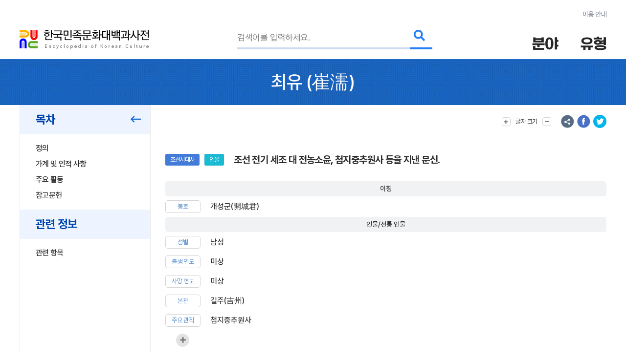

--- FILE ---
content_type: text/html; charset=utf-8
request_url: https://encykorea.aks.ac.kr/Article/E0057534
body_size: 101705
content:

<!DOCTYPE html>
<html lang="ko">

<head>
<!-- Google tag (gtag.js) -->
<script async src="https://www.googletagmanager.com/gtag/js?id=G-9YW5SQN5V7"></script>
<script>
  window.dataLayer = window.dataLayer || [];
  function gtag(){dataLayer.push(arguments);}
  gtag('js', new Date());
  gtag('config', 'G-9YW5SQN5V7');
</script>

<!-- Google tag (gtag.js) -->
<script async src="https://www.googletagmanager.com/gtag/js?id=UA-100007280-1"></script>
<script>
  window.dataLayer = window.dataLayer || [];
  function gtag(){dataLayer.push(arguments);}
  gtag('js', new Date());
  gtag('config', 'UA-100007280-1');
</script>

<!-- Google Tag Manager -->
<script>(function(w,d,s,l,i){w[l]=w[l]||[];w[l].push({'gtm.start':
new Date().getTime(),event:'gtm.js'});var f=d.getElementsByTagName(s)[0],
j=d.createElement(s),dl=l!='dataLayer'?'&l='+l:'';j.async=true;j.src=
'https://www.googletagmanager.com/gtm.js?id='+i+dl;f.parentNode.insertBefore(j,f);
})(window,document,'script','dataLayer','GTM-NFJT3S25');</script>

	<meta charset="UTF-8" />
	<meta http-equiv="x-ua-compatible" content="ie=edge" />
	<meta name="viewport" content="width=device-width,initial-scale=1,shrink-to-fit=no" />
	<meta name="format-detection" content="telephone=no" />
	<meta name="theme-color" content="#2a77d6" />
	
	<title>&#xCD5C;&#xC720;(&#x5D14;&#x6FE1;) - &#xD55C;&#xAD6D;&#xBBFC;&#xC871;&#xBB38;&#xD654;&#xB300;&#xBC31;&#xACFC;&#xC0AC;&#xC804;</title>
	<meta name="description" content="&#xC870;&#xC120; &#xC804;&#xAE30; &#xC138;&#xC870; &#xB300; &#xC804;&#xB18D;&#xC18C;&#xC724;, &#xCCA8;&#xC9C0;&#xC911;&#xCD94;&#xC6D0;&#xC0AC; &#xB4F1;&#xC744; &#xC9C0;&#xB0B8; &#xBB38;&#xC2E0;." />
	<meta property="og:type" content="website" />
	<meta property="og:title" content="&#xCD5C;&#xC720;(&#x5D14;&#x6FE1;)" />
	<meta property="og:description" content="한국민족문화대백과사전" />
	<meta property="og:image" content="https://encykorea.aks.ac.kr/Assets/images/common/main_logo_og.png" />
	<meta name="twitter:card" content="summary_large_image" />
	<meta name="twitter:creator" content="한국학중앙연구원" />
	<meta name="twitter:title" content="&#xCD5C;&#xC720;(&#x5D14;&#x6FE1;)" />
	<meta name="twitter:description" content="한국민족문화대백과사전">
	<meta name="twitter:image" content="https://encykorea.aks.ac.kr/Assets/images/common/sub_main_logo.png">

	<link rel="canonical" href="https://encykorea.aks.ac.kr/" />
	<link rel="shortcut icon" href="https://encykorea.aks.ac.kr/favicon.ico" type="image/x-icon" />
	<link rel="icon" href="https://encykorea.aks.ac.kr/favicon.ico" type="image/x-icon" />
	<link rel="stylesheet" href="/Assets/css/fonts.css" />
	<link rel="stylesheet" href="/Assets/css/plugin.css" />
	<link rel="stylesheet" href="/Assets/css/common.css" />
	<link rel="stylesheet" href="/Assets/css/style.css" />
	<link rel="stylesheet" href="/Assets/css/fontawesome.min.css" />
	<script src="https://cdnjs.cloudflare.com/ajax/libs/mermaid/10.9.1/mermaid.min.js"></script>
	<script src="/Assets/js/jquery-3.6.1.min.js"></script>
</head>

<body>
	<!-- Google Tag Manager (noscript) -->
	<noscript><iframe src="https://www.googletagmanager.com/ns.html?id=GTM-NFJT3S25"
	height="0" width="0" style="display:none;visibility:hidden"></iframe></noscript>

	<!-- skip -->
	<div class="skip">
		<a href="#contents">본문 바로가기</a>
	</div>
	<!-- //skip -->

	<div id="wrap">
		<!-- header -->
		<header id="header">
			<div class="container">
				<div class="header-info">
					<a href="/Guide/Intro">이용 안내</a>
				</div>
				<div class="header-wrap">
					<div class="logo-box">
						<a href="/" class="logo-pc">
							<img src="/Assets/images/common/sub_main_logo.png" alt="" />
						</a>
						<!-- 모바일 로고 -->
						<a href="/" class="logo-mobile">
							<img src="/Assets/images/common/sub_main_mobile_logo.png" alt="" />
						</a>
					</div>
					<div class="search-separation">
						<form name="searchFrm" method="GET" action="/Article/Search" onsubmit="return fnSearch();">
							<input type="hidden" name="field" id="field" />
							<input type="hidden" name="type" id="type" />
							<input type="hidden" name="alias" id="alias" value="false" />
							<input type="hidden" name="body" id="body" value="false" />
							<input type="hidden" name="containdesc" id="containdesc" value="false" />
							<div class="search-box">
								<input type="search" id="keyword" name="keyword" class="search-input" placeholder="검색어를 입력하세요."/>
								<div class="search-btn-wrap">
									<button type="submit" class="search-btn">
										<i class="fas fa-search"></i>
									</button>
								</div>
								<!-- 연관검색어 창 -->
								<div class="sub-search-detail main-relation sub-relation" id="drop_item">
								</div>
								<!--// 연관검색어 창 -->
							</div>
						</form>
					</div>
					<div class="menu-box">
						<div class="item">
							<button type="button" class="drop-btn">
								<span class="menu-title">분야</span>
							</button>
							<ul class="drop-box on">
								<li class="depth1">
									<a href="/Article/List/Field/경제·산업">경제·산업</a>
									<ul class="depth2">
										<li><a href="/Article/List/Field/경제·산업>경제">경제</a></li>
										<li><a href="/Article/List/Field/경제·산업>교통">교통</a></li>
										<li><a href="/Article/List/Field/경제·산업>산업">산업</a></li>
										<li><a href="/Article/List/Field/경제·산업>통신">통신</a></li>
									</ul>
								</li>
								<li class="depth1">
									<a href="/Article/List/Field/과학">과학</a>
									<ul class="depth2">
										<li><a href="/Article/List/Field/과학>과학기술">과학기술</a></li>
										<li><a href="/Article/List/Field/과학>동물">동물</a></li>
										<li><a href="/Article/List/Field/과학>식물">식물</a></li>
										<li><a href="/Article/List/Field/과학>의약학">의약학</a></li>
									</ul>
								</li>
								<li class="depth1">
									<a href="/Article/List/Field/교육">교육</a>
								</li>
								<li class="depth1">
									<a href="/Article/List/Field/문학">문학</a>
									<ul class="depth2">
										<li><a href="/Article/List/Field/문학>고전산문">고전산문</a></li>
										<li><a href="/Article/List/Field/문학>고전시가">고전시가</a></li>
										<li><a href="/Article/List/Field/문학>구비문학">구비문학</a></li>
										<li><a href="/Article/List/Field/문학>한문학">한문학</a></li>
										<li><a href="/Article/List/Field/문학>현대문학">현대문학</a></li>
									</ul>
								</li>
								<li class="depth1">
									<a href="/Article/List/Field/사회">사회</a>
									<ul class="depth2">
										<li><a href="/Article/List/Field/사회>가족">가족</a></li>
										<li><a href="/Article/List/Field/사회>사회구조">사회구조</a></li>
										<li><a href="/Article/List/Field/사회>촌락">촌락</a></li>
									</ul>
								</li>
								<li class="depth1">
									<a href="/Article/List/Field/생활">생활</a>
									<ul class="depth2">
										<li><a href="/Article/List/Field/생활>민속·인류">민속·인류</a></li>
										<li><a href="/Article/List/Field/생활>식생활">식생활</a></li>
										<li><a href="/Article/List/Field/생활>의생활">의생활</a></li>
										<li><a href="/Article/List/Field/생활>주생활">주생활</a></li>
									</ul>
								</li>
								<li class="depth1">
									<a href="/Article/List/Field/언론·출판">언론·출판</a>
									<ul class="depth2">
										<li><a href="/Article/List/Field/언론·출판>언론·방송">언론·방송</a></li>
										<li><a href="/Article/List/Field/언론·출판>출판">출판</a></li>
									</ul>
								</li>
								<li class="depth1">
									<a href="/Article/List/Field/언어">언어</a>
									<ul class="depth2">
										<li><a href="/Article/List/Field/언어>언어·문자">언어·문자</a></li>
									</ul>
								</li>
								<li class="depth1">
									<a href="/Article/List/Field/역사">역사</a>
									<ul class="depth2">
										<li><a href="/Article/List/Field/역사>선사문화">선사문화</a></li>
										<li><a href="/Article/List/Field/역사>고대사">고대사</a></li>
										<li><a href="/Article/List/Field/역사>고려시대사">고려시대사</a></li>
										<li><a href="/Article/List/Field/역사>조선시대사">조선시대사</a></li>
										<li><a href="/Article/List/Field/역사>근대사">근대사</a></li>
										<li><a href="/Article/List/Field/역사>현대사">현대사</a></li>
									</ul>
								</li>
								<li class="depth1">
									<a href="/Article/List/Field/예술·체육">예술·체육</a>
									<ul class="depth2">
										<li><a href="/Article/List/Field/예술·체육>건축">건축</a></li>
										<li><a href="/Article/List/Field/예술·체육>공예">공예</a></li>
										<li><a href="/Article/List/Field/예술·체육>국악">국악</a></li>
										<li><a href="/Article/List/Field/예술·체육>대중음악">대중음악</a></li>
										<li><a href="/Article/List/Field/예술·체육>무용">무용</a></li>
										<li><a href="/Article/List/Field/예술·체육>서예">서예</a></li>
										<li><a href="/Article/List/Field/예술·체육>연극">연극</a></li>
										<li><a href="/Article/List/Field/예술·체육>영화">영화</a></li>
										<li><a href="/Article/List/Field/예술·체육>조각">조각</a></li>
										<li><a href="/Article/List/Field/예술·체육>체육">체육</a></li>
										<li><a href="/Article/List/Field/예술·체육>현대음악">현대음악</a></li>
										<li><a href="/Article/List/Field/예술·체육>회화">회화</a></li>
									</ul>
								</li>
								<li class="depth1">
									<a href="/Article/List/Field/정치·법제">정치·법제</a>
									<ul class="depth2">
										<li><a href="/Article/List/Field/정치·법제>국방">국방</a></li>
										<li><a href="/Article/List/Field/정치·법제>법제·행정">법제·행정</a></li>
										<li><a href="/Article/List/Field/정치·법제>외교">외교</a></li>
										<li><a href="/Article/List/Field/정치·법제>정치">정치</a></li>
									</ul>
								</li>
								<li class="depth1">
									<a href="/Article/List/Field/종교·철학">종교·철학</a>
									<ul class="depth2">
										<li><a href="/Article/List/Field/종교·철학>개신교">개신교</a></li>
										<li><a href="/Article/List/Field/종교·철학>대종교">대종교</a></li>
										<li><a href="/Article/List/Field/종교·철학>도교">도교</a></li>
										<li><a href="/Article/List/Field/종교·철학>민간신앙">민간신앙</a></li>
										<li><a href="/Article/List/Field/종교·철학>불교">불교</a></li>
										<li><a href="/Article/List/Field/종교·철학>신종교">신종교</a></li>
										<li><a href="/Article/List/Field/종교·철학>원불교">원불교</a></li>
										<li><a href="/Article/List/Field/종교·철학>유교">유교</a></li>
										<li><a href="/Article/List/Field/종교·철학>천도교">천도교</a></li>
										<li><a href="/Article/List/Field/종교·철학>천주교">천주교</a></li>
									</ul>
								</li>
								<li class="depth1">
									<a href="/Article/List/Field/지리">지리</a>
									<ul class="depth2">
										<li><a href="/Article/List/Field/지리>인문지리">인문지리</a></li>
										<li><a href="/Article/List/Field/지리>자연지리">자연지리</a></li>
									</ul>
								</li>
							</ul>
						</div>
						<div class="item">
							<button type="button" class="drop-btn"><span class="menu-title">유형</span></button>
							<ul class="drop-box">
								<li class="depth1">
									<a href="/Article/List/Type/인물">인물</a>
								</li>
								<li class="depth1">
									<a href="/Article/List/Type/지명">지명</a>
								</li>
								<li class="depth1">
									<a href="/Article/List/Type/개념">개념</a>
								</li>
								<li class="depth1">
									<a href="/Article/List/Type/유물">유물</a>
								</li>
								<li class="depth1">
									<a href="/Article/List/Type/단체">단체</a>
								</li>
								<li class="depth1">
									<a href="/Article/List/Type/작품">작품</a>
								</li>
								<li class="depth1">
									<a href="/Article/List/Type/문헌">문헌</a>
								</li>
								<li class="depth1">
									<a href="/Article/List/Type/사건">사건</a>
								</li>
								<li class="depth1">
									<a href="/Article/List/Type/물품">물품</a>
								</li>
								<li class="depth1">
									<a href="/Article/List/Type/제도">제도</a>
								</li>
								<li class="depth1">
									<a href="/Article/List/Type/놀이">놀이</a>
								</li>
								<li class="depth1">
									<a href="/Article/List/Type/유적">유적</a>
								</li>
								<li class="depth1">
									<a href="/Article/List/Type/의식행사">의식/행사</a>
								</li>
								<li class="depth1">
									<a href="/Article/List/Type/동식물">동/식물</a>
								</li>
							</ul>
						</div>
					</div>
					<button type="button" id="btn_open_menu" class="sub-all-menu">
						<span class="blind">전체메뉴</span>
					</button>
				</div>
			</div>
			<!-- 상세검색 선택 창 -->
			<!-- // 상세검색 선택 창 -->
		</header>

		<!-- //header -->

		<div id="container">
        

<script src="/Assets/js/html2pdf-0.10.1.bundle.min.js"></script>

<!-- contents -->
<div id="contents" oncopy="contentCopy(event)">
	<input type="text" id="copyText" class="blind"/>

	<!-- content head -->
	<div class="content-head">
		<div class="container">
			<h1 class="content-head-title">
				<!-- 항목명, 본문에 한자가 있을 경우 .btn-detail-chinese .tooltip-chinese 로 감싸주세요. (버튼이 아니어도 됩니다) -->
				<!-- 클릭시 <div id="tooltip_chinese_template"> 안의 html이 들어있는 툴팁이 열립니다. -->
				<!-- 세종(<button type="button" class="btn-detail-chinese tooltip-chinese">世宗</button>) -->

				<!-- 항목명 표시 -->
				<span>&#xCD5C;&#xC720;</span>
				<!-- 원어 표시 -->
					<span>(<button class='btn-detail-chinese tooltip-chinese'>崔</button><button class='btn-detail-chinese tooltip-chinese'>濡</button>)</span>
			</h1>
		</div>
	</div>
	<!-- // content head -->

	<div class="container">
		<!-- contents-detail -->
		<div class="contents-detail">

			<!-- contents-detail-snb -->
			<div class="contents-detail-snb pdf-hidden-layer">
				<div class="snb-container">
					<div class="snb-wrapper">
						<!-- 목차 타이틀 표시 -->
						<div class="snb-title">
							<span>목차</span>
							<button type="button" class="btn-fold">
								<i class="far fa-long-arrow-left" aria-hidden="true"></i>
								<span class="blind">메뉴 접기</span>
							</button>
						</div>
						
						<!-- 목차 표시 -->
						<ul id="toc_list">
								<li><a href="#cm_def">정의</a></li>
							
<li><a href="#section-1">가계 및 인적 사항</a></li>
<li><a href="#section-2">주요 활동</a></li>
<li><a href="#section-3">참고문헌</a></li>


						</ul>

							<div class="snb-title">
								<span>관련 정보</span>
							</div>
							<ul id="toc_list">
									<li><a href="#cm_related">관련 항목</a></li>
							</ul>
					</div>
				</div>
			</div>
			<!-- //contents-detail-snb -->

			<!-- contents-detail-contents -->
			<div class="contents-detail-contents">
				<div class="contents-top pdf-hidden-layer" >
					<div class="top-menu-wrap">
						<!-- 글자 크기 버튼 -->
						<div class="menu-wrap">
							<button type="button" class="btn-top-menu tooltip-font">
								<i class="fas fa-plus" aria-hidden="true"></i> 
								<span class="txt">글자 크기</span>
								<i class="fas fa-minus" aria-hidden="true"></i>
							</button>
						</div>

						<!-- 의견 제시 버튼 -->

						<!-- 항목 다운로드 버튼 
						<div class="menu-wrap">
							<button type="button" class="btn-top-menu" id="item_download_btn" onclick="pdfDownload('detail_contents','&#xCD5C;&#xC720;')">항목 다운로드</button>
						</div>
						-->
					</div>
					<div class="top-sns-wrap">
						<!-- URL 복사 버튼 -->
						<button type="button" class="btn-sns sns-share" onclick="copyUrl()">
							<span class="blind">URL 복사</span>
						</button>
						<!-- 페이스북 버튼 -->
						<button type="button" class="btn-sns sns-fb" onclick="shareSns('facebook')">
							<span class="blind">페이스북 공유</span>
						</button>
						<!-- 트위터 버튼 -->
						<button type="button" class="btn-sns sns-tw" onclick="shareSns('twitter')">
							<span class="blind">트위터 공유</span>
						</button>
					</div>
				</div>
				
				<!-- 항목 내용 표출 -->
				<div id="detail_contents" style='page-break-after:always'>
					<!-- 항목 타이틀 -->
					<div class="print-title" style="display: none;">
						&#xCD5C;&#xC720;
(<button class='btn-detail-chinese tooltip-chinese'>崔</button><button class='btn-detail-chinese tooltip-chinese'>濡</button>)					</div>

					<!-- 기본정보 -->
					<div id="cm_meta" class="detail-section">
						<div class="detail-meta">
					
						<!-- 기본정보: 이미지 표출 -->
						<div class="meta-contents-wrap">
							<div class="meta-head">
								<div class="category-wrap">
									<!-- 분야 라벨 표시-->
										<div class="category" onclick="moveFieldList('&#xC5ED;&#xC0AC;&gt;&#xC870;&#xC120;&#xC2DC;&#xB300;&#xC0AC;')">&#xC870;&#xC120;&#xC2DC;&#xB300;&#xC0AC;</div>
									<!-- 유형 라벨 표시-->
										<div class="category" onclick="moveContentList('&#xC778;&#xBB3C;')">&#xC778;&#xBB3C;</div>
									<!-- 문화재, 유네스코 라벨 표시-->
								</div>
								<div class="meta-title">&#xC870;&#xC120; &#xC804;&#xAE30; &#xC138;&#xC870; &#xB300; &#xC804;&#xB18D;&#xC18C;&#xC724;, &#xCCA8;&#xC9C0;&#xC911;&#xCD94;&#xC6D0;&#xC0AC; &#xB4F1;&#xC744; &#xC9C0;&#xB0B8; &#xBB38;&#xC2E0;.</div>
							</div>
						
								<div id="detail_meta_list" class="meta-list">
									<!-- 이칭 표시 -->
										<div class="group-title">
											<span>이칭</span>
										</div>
											<dl>
												<dt>&#xBD09;&#xD638;</dt>
												<dd>&#xAC1C;&#xC131;&#xAD70;(&#x958B;&#x57CE;&#x541B;)</dd>
											</dl>
									<!-- 속성 표시 -->
										<div class="group-title">
											<span>&#xC778;&#xBB3C;/&#xC804;&#xD1B5; &#xC778;&#xBB3C;</span>
										</div>
												<dl>
													<dt>&#xC131;&#xBCC4;</dt>
													<dd>
&#xB0A8;&#xC131;													</dd>
												</dl>
												<dl>
													<dt>&#xCD9C;&#xC0DD; &#xC5F0;&#xB3C4;</dt>
													<dd>
&#xBBF8;&#xC0C1;													</dd>
												</dl>
												<dl>
													<dt>&#xC0AC;&#xB9DD; &#xC5F0;&#xB3C4;</dt>
													<dd>
&#xBBF8;&#xC0C1;													</dd>
												</dl>
												<dl>
													<dt>&#xBCF8;&#xAD00;</dt>
													<dd>
&#xAE38;&#xC8FC;(&#x5409;&#x5DDE;)													</dd>
												</dl>
												<dl>
													<dt>&#xC8FC;&#xC694; &#xAD00;&#xC9C1;</dt>
													<dd>
&#xCCA8;&#xC9C0;&#xC911;&#xCD94;&#xC6D0;&#xC0AC;													</dd>
												</dl>
									<!-- 간단한 설명 툴팁은 tooltip-basic 클래스를 추가하고 data-content 속성에 설명을 넣습니다 -->
									<!-- <div>
										<dt class="tooltip-basic" data-content="다른 호칭을 말함">이칭</dt>
										<dd>원정(元正), 장헌(莊憲)</dd>
									</div>-->
									<!--
										항목명, 본문에 한자가 있을 경우
										.btn-detail-chinese .tooltip-chinese 로 감싸주세요. (버튼이 아니어도 됩니다)
										클릭시 <div id="tooltip_chinese_template"> 안의 html이 들어있는 툴팁이 열립니다.
									-->
									<!-- <div>
										<dt>본관</dt>
										<dd>
											전주(<button type="button" class="btn-detail-chinese tooltip-chinese">全州</button>)
										</dd>
									</div>-->
								</div>
								<!-- [더보기] 버튼 노출 -->
									<button type="button" class="btn-detail-more" data-more-target="#detail_meta_list" title="더보기">
										<i class="fas fa-plus" aria-hidden="true"></i>
										<span class="blind">더보기</span>
									</button>
						</div>
					</div>
				</div>
				<!-- //기본정보 -->

				<div style="font-family: 'Pretendard, Noto Sans KR, YiSunShinDotum, SBAggro'; font-size: 1.4rem ">
				• 본 항목의 내용은 해당 분야 전문가의 추천을 통해 선정된 집필자의 학술적 견해로 한국학중앙연구원의 공식입장과 다를 수 있습니다.
				</div>
				
				<!-- 요약문 -->
						<div id="cm_smry" class="detail-section">
							<div class="section-head">
								<button type="button" class="btn-detail-fold">
									<i class="fas fa-angle-up" aria-hidden="true"></i>
									<span class="blind">접기/펼치기</span>
								</button>

								<span class="section-title">내용 요약</span>
								<button type="button" class="btn-detail-sound" id="summaryPlayBtn" onclick="playSummary()">
									<i class="fas fa-volume" aria-hidden="true"></i>
									<span class="blind">음성 재생</span>
								</button>
							</div>
							<div class="section-body">
								<div class="detail-desc-box">
									<div class="text-detail">
										<p>최유는 조선 전기 세조 대 전농소윤, 첨지중추원사 등을 지낸 문신이다. 좌익공신에 임명되었다. 태종부터 성종까지 7명의 국왕을 모셨다. 세조 즉위 때 공적을 인정받아 추충좌익공신 3등에 녹훈되었다. 이시애 반란 당시 그와 서신을 주고받았던 일과 아들이 반란군을 도왔던 일이 문제가 되어 공신적에서 삭제되었다. 공신이라 처벌을 면하였지만, 결국 공신록 참여는 허락받지 못하였다.</p>

									</div>
								</div>
								<!-- 키워드 표출 -->
										<div class="detail-keyword">
											<div class="keyword-title">키워드</div>
																											
											<ul id="detail_keyword_list" class="keyword-list">
													<li><a href="/Article/Keyword/&#xC88C;&#xC775;&#xACF5;&#xC2E0;">&#xC88C;&#xC775;&#xACF5;&#xC2E0;</a></li>
													<li><a href="/Article/Keyword/&#xC774;&#xC2DC;&#xC560;">&#xC774;&#xC2DC;&#xC560;</a></li>
													<li><a href="/Article/Keyword/&#xACF5;&#xC2E0;">&#xACF5;&#xC2E0;</a></li>
											</ul>
										</div>
							</div>
						</div>
				<!-- //요약문 -->

				<!-- 목차(모바일) -->
				<div class="detail-section section-toc">
					<div class="section-head">
						<button type="button" class="btn-detail-fold">
							<i class="fas fa-angle-up" aria-hidden="true"></i>
							<span class="blind">접기/펼치기</span>
						</button>

						<span class="section-title">목차</span>
					</div>
					<div class="section-body">
						<ul class="detail-toc" id="mobile_toc_list">
								<li><a href="#cm_def">정의</a></li>
							
<li><a href="#section-1">가계 및 인적 사항</a></li>
<li><a href="#section-2">주요 활동</a></li>
<li><a href="#section-3">참고문헌</a></li>

						</ul>
					</div>
				</div>
				<!-- //목차(모바일) -->

				<!-- 정의 -->
														<div id="cm_def" class="detail-section">
															<div class="section-head">
																<button type="button" class="btn-detail-fold">
																	<i class="fas fa-angle-up" aria-hidden="true"></i>
																	<span class="blind">접기/펼치기</span>
																</button>

																<span class="section-title">정의</span>
															</div>
															<div class="section-body">
																<div class="text-detail">
																	<!-- 본문에서 사전에 포함된 ‘항목’이 있을 경우 .btn-detail-line와 .tooltip-contents 로 감싸주세요. (버튼이 아니어도 됩니다) -->
																	<!-- 클릭시 <div id="tooltip_contents_template"> 안의 html이 들어있는 툴팁이 열립니다. -->
																	<!-- <button class="btn-detail-line tooltip-contents">조선</button> 전기 제4대 (재위 : 1418 ~ 1450) 왕 -->
																	&#xC870;&#xC120; &#xC804;&#xAE30; &#xC138;&#xC870; &#xB300; &#xC804;&#xB18D;&#xC18C;&#xC724;, &#xCCA8;&#xC9C0;&#xC911;&#xCD94;&#xC6D0;&#xC0AC; &#xB4F1;&#xC744; &#xC9C0;&#xB0B8; &#xBB38;&#xC2E0;.
																</div>
															</div>
														</div>
				<!-- //정의 -->

				<div class="html2pdf__page-break"></div>
					<div id="section-1" class="detail-section">
						<div class="section-head">
							<button type="button" class="btn-detail-fold">
								<i class="fas fa-angle-up" aria-hidden="true"></i>
								<span class="blind">접기/펼치기</span>
							</button>

							<span class="section-title">&#xAC00;&#xACC4; &#xBC0F; &#xC778;&#xC801; &#xC0AC;&#xD56D;</span>
						</div>

						<div class="section-body">
						
<p>최유(崔濡)는 길주(吉州) 출신으로, 출생 및 사망 시기는 파악하기 어렵다.  <a href='/Article/E0059039' class='btn-detail-line tooltip-contents'>태종</a> 대부터 종실(宗室)과 인연을 맺으면서 직위와 품계를 받게 되었고, 태종 · 세종 · 문종 · 단종 · 세조 · 예종 · 성종까지 모두 7명의 국왕을 모셨다. 결국,  <a href='/Article/E0029554' class='btn-detail-line tooltip-contents'>성종</a> 대 공신적(功臣籍) 삭제 및 외방(外方)에 부처(付處)되는 조치를 당하였다. 아들은 최윤손(崔閏孫)과 최석손(崔碩孫)이다.</p>

						</div>
					</div>
					<div id="section-2" class="detail-section">
						<div class="section-head">
							<button type="button" class="btn-detail-fold">
								<i class="fas fa-angle-up" aria-hidden="true"></i>
								<span class="blind">접기/펼치기</span>
							</button>

							<span class="section-title">&#xC8FC;&#xC694; &#xD65C;&#xB3D9;</span>
						</div>

						<div class="section-body">
						
<p>1421년(세종 3)  <a href='/Article/E0024183' class='btn-detail-line tooltip-contents'>부사</a>로 있을 때, 당시 병조판서  <a href='/Article/E0051732' class='btn-detail-line tooltip-contents'>조말생(趙末生)</a>에게 관직을 구하는 행동을 하다가 사헌부(司憲府)에서 국문을 당하였다.  <a href='/Article/E0029857' class='btn-detail-line tooltip-contents'>세종</a> 대  <a href='/Article/E0063681' class='btn-detail-line tooltip-contents'>호군</a>,  <a href='/Article/E0019665' class='btn-detail-line tooltip-contents'>문종</a> 대 전농  <a href='/Article/E0030231' class='btn-detail-line tooltip-contents'>소윤</a>을 거쳤다.  <a href='/Article/E0029849' class='btn-detail-line tooltip-contents'>세조</a> 즉위에 공적이 있어  <a href='/Article/E0046154' class='btn-detail-line tooltip-contents'>이징석(李澄石)</a> ·  <a href='/Article/E0050985' class='btn-detail-line tooltip-contents'>정창손(鄭昌孫)</a> ·  <a href='/Article/E0006079' class='btn-detail-line tooltip-contents'>구치관(具致寬)</a> ·  <a href='/Article/E0042358' class='btn-detail-line tooltip-contents'>윤사윤(尹士昀)</a> ·  <a href='/Article/E0029365' class='btn-detail-line tooltip-contents'>성삼문(成三問)</a> ·  <a href='/Article/E0043806' class='btn-detail-line tooltip-contents'>이극배(李克培)</a> 등과 함께 좌익공신 중 3등에 해당하는 추충좌익공신(推忠佐翼功臣)으로 <button class='btn-detail-remark tooltip-basic' id='ju-1'>봉록</button><sup>주1</sup>되었다. 최유를 좌익공신에 <button class='btn-detail-remark tooltip-basic' id='ju-2'>책훈</button><sup>주2</sup>한  <a href='/Article/E0005488' class='btn-detail-line tooltip-contents'>교서(敎書)</a>에는 <button class='btn-detail-remark tooltip-basic' id='ju-3'>흉모(兇謀)</button><sup>주3</sup>를 듣고서 바로 들어와 보고해서, 변란에 대응할 수 있었다는 내용이 수록되어 있다. 이후 세조의 측근으로 활동하였다.</p>
<p>1456년(세조 2)에는 단천군수(端川郡守)로 있다가 첨지중추원사에 제수되었다. 1462년 개성군(開城君)에 제수되었다. 1466년에는 궤장(几杖)을 하사받았다. 그러나 1467년(세조 13) 대규모 반란을 일으켰던  <a href='/Article/E0044983' class='btn-detail-line tooltip-contents'>이시애(李施愛)</a>와 서신을 주고받은  것이 문제가 되었다. 이시애는 최유의 외사촌 동생이었다. 이시애는  <a href='/Article/E0044984' class='btn-detail-line tooltip-contents'>반란</a>과 관련된 자신의 입장을 최유에게 보냈다. 최유는 이시애에게 받은 서신의 내용을 계속 보고하였지만, 후일 문제가 되었다. 특히, 그의 아들 최윤손이 이시애 군을 돕는 태도를 보이다가 의금부(義禁府)에 하옥되었다.</p>
<p>결국, 최윤손이 행동이 문제가 되어 연좌로 사헌부의 탄핵을 받게 되었다. 또한, 원로 대신들과  <a href='/Article/E0043379' class='btn-detail-line tooltip-contents'>의정부(議政府)</a>와  <a href='/Article/E0042158' class='btn-detail-line tooltip-contents'>육조(六曹)</a>까지 최유의 처벌을 요청하였다. 세조는 공신을 처벌할 수 없다며 끝까지 보호하였고,  <a href='/Article/E0038021' class='btn-detail-line tooltip-contents'>예종</a>도 최유를 처벌하지 않았다.</p>
<p>1470년(성종 1)  <a href='/Article/E0040706' class='btn-detail-line tooltip-contents'>원상(院相)</a>  <a href='/Article/E0033134' class='btn-detail-line tooltip-contents'>신숙주(申叔舟)</a>와  <a href='/Article/E0061599' class='btn-detail-line tooltip-contents'>한명회(韓明澮)</a>가 함께 최유의 공신 삭제를 요청하였다. 이후  <a href='/Article/E0013986' class='btn-detail-line tooltip-contents'>대간</a>들까지 최유의 공신 삭제를 요구하자, 1471년 공신적에서 이름을 삭제하고 <button class='btn-detail-remark tooltip-basic' id='ju-4'>외방</button><sup>주4</sup>에 부처되었다. 다른 아들 최석손이 부친의 공신록 참여를 상소하였지만, 뜻을 이루지 못하였다.</p>

						</div>
					</div>
				<!-- <div class="section-sub-title">Test</div> -->
				<!-- //세종의 업적 -->
				
				<!-- 참고문헌 표출 -->
					<div id="cm_reference" class="detail-section">
						<div class="section-head">
							<button type="button" class="btn-detail-fold">
								<i class="fas fa-angle-up" aria-hidden="true"></i>
								<span class="blind">접기/펼치기</span>
							</button>

							<span class="section-title">참고문헌</span>
						</div>
						<div class="section-body">
							<div id="detail_reference_list" class="detail-dotted-list">
								<h2>&#xC6D0;&#xC804;</h2>

<div class="list-item">『국조방목(國朝榜目)』</div>
<div class="list-item">『성종실록(成宗實錄)』</div>
<div class="list-item">『세조실록(世祖實錄)』</div>
							</div>
						</div>
					</div>

				<!-- 주석 -->
										<div class="detail-section">
											<div class="section-head">
												<button type="button" class="btn-detail-fold">
													<i class="fas fa-angle-up" aria-hidden="true"></i>
													<span class="blind">접기/펼치기</span>
												</button>

												<span class="section-title">주석</span>
											</div>
											<div class="section-body">
												<div id="detail_remark_list" class="meta-list list-color-2">
																				<dl>
																					<dt>주1</dt>
																					<dd><p>벼슬아치에게 일 년 또는 계절 단위로 나누어 주던 금품을 통틀어 이르는 말. 쌀, 보리, 명주, 베, 돈 따위이다.   <a target='_blank' href="http://opendict.korean.go.kr/dictionary/view?sense_no=570421"><i class="fa fa-solid fa-link" aria-hidden="true"></i> 우리말샘</a></p>
</dd>
																				</dl>
																				<!-- <div>
																					<dt>주01</dt>
																					<dd>어진 사람을 고르는 것</dd>
																				</div> -->
																				<dl>
																					<dt>주2</dt>
																					<dd><p>국가나 군주 등을 위하여 공훈을 세운 사람의 이름과 공훈을 문서에 기록함. 또는 그 공훈을 찬양하여 상을 줌.   <a target='_blank' href="http://opendict.korean.go.kr/dictionary/view?sense_no=285424"><i class="fa fa-solid fa-link" aria-hidden="true"></i> 우리말샘</a></p>
</dd>
																				</dl>
																				<!-- <div>
																					<dt>주01</dt>
																					<dd>어진 사람을 고르는 것</dd>
																				</div> -->
																				<dl>
																					<dt>주3</dt>
																					<dd><p>음흉한 모략이나 꾀.   <a target='_blank' href="http://opendict.korean.go.kr/dictionary/view?sense_no=330191"><i class="fa fa-solid fa-link" aria-hidden="true"></i> 우리말샘</a></p>
</dd>
																				</dl>
																				<!-- <div>
																					<dt>주01</dt>
																					<dd>어진 사람을 고르는 것</dd>
																				</div> -->
																				<dl>
																					<dt>주4</dt>
																					<dd><p>서울 이외의 지방.   <a target='_blank' href="http://opendict.korean.go.kr/dictionary/view?sense_no=17889"><i class="fa fa-solid fa-link" aria-hidden="true"></i> 우리말샘</a></p>
</dd>
																				</dl>
																				<!-- <div>
																					<dt>주01</dt>
																					<dd>어진 사람을 고르는 것</dd>
																				</div> -->
												</div>
												<!-- 7개가 초과하는 경우 [더보기] 버튼 노출 -->
											</div>
										</div>
				<!-- //주석 -->

				<!-- 관련 항목 -->
					<div id="cm_related" class="detail-section">
						<div class="section-head">
							<button type="button" class="btn-detail-fold">
								<i class="fas fa-angle-up" aria-hidden="true"></i>
								<span class="blind">접기/펼치기</span>
							</button>

							<span class="section-title">관련 항목</span>
						</div>
						<div class="section-body">
							<ul id="detail_related_list" class="detail-dotted-list">
								<li>
									<a href="/Article/E0005488">
										<span class="tit">&#xAD50;&#xC11C;</span>
										<span class="category-wrap">
											<span class="category small">&#xC870;&#xC120;&#xC2DC;&#xB300;&#xC0AC;</span>
																								<span class="category small">&#xAC1C;&#xB150;</span>
										</span>
										<span class="txt">&#xAD6D;&#xC655;&#xC774; &#xB0B4;&#xB9AC;&#xB294; &#xBA85;&#xB839;&#xC11C; &#xB7; &#xD6C8;&#xC720;&#xC11C;(&#x8A13;&#x8AED;&#x66F8;) &#xB7; &#xC120;&#xD3EC;&#xBB38;(&#x5BA3;&#x5E03;&#x6587;)&#xC758; &#xC131;&#xACA9;&#xC744; &#xAC00;&#xC9C4; &#xBB38;&#xC11C;.</span>
									</a>
								</li>
								<li>
									<a href="/Article/E0044983">
										<span class="tit">&#xC774;&#xC2DC;&#xC560;</span>
										<span class="category-wrap">
											<span class="category small">&#xC870;&#xC120;&#xC2DC;&#xB300;&#xC0AC;</span>
																								<span class="category small">&#xC778;&#xBB3C;</span>
										</span>
										<span class="txt">&#xC870;&#xC120;&#xC804;&#xAE30; &#xD568;&#xAE38;&#xB3C4;&#xC5D0;&#xC11C; &#xC774;&#xC2DC;&#xD569;, &#xC774;&#xBA85;&#xD6A8; &#xB4F1;&#xACFC; &#xBC18;&#xB780;&#xC744; &#xC77C;&#xC73C;&#xD0A8; &#xC8FC;&#xBAA8;&#xC790;. &#xBB34;&#xC2E0;.</span>
									</a>
								</li>
								<li>
									<a href="/Article/E0024183">
										<span class="tit">&#xBD80;&#xC0AC;</span>
										<span class="category-wrap">
											<span class="category small">&#xC870;&#xC120;&#xC2DC;&#xB300;&#xC0AC;</span>
																								<span class="category small">&#xC81C;&#xB3C4;</span>
										</span>
										<span class="txt">&#xC870;&#xC120;&#xC2DC;&#xB300; &#xAD8C;&#xC124;&#xC9C1;(&#x6B0A;&#x8A2D;&#x8077;)&#xC73C;&#xB85C; &#xBD80;&#xC9C0;&#xD718;&#xAD00;&#xC758; &#xC9C1;&#xBA85;.</span>
									</a>
								</li>
								<li>
									<a href="/Article/E0051732">
										<span class="tit">&#xC870;&#xB9D0;&#xC0DD;</span>
										<span class="category-wrap">
											<span class="category small">&#xC870;&#xC120;&#xC2DC;&#xB300;&#xC0AC;</span>
																								<span class="category small">&#xC778;&#xBB3C;</span>
										</span>
										<span class="txt">&#xC870;&#xC120; &#xC804;&#xAE30;&#xC5D0;, &#xBCD1;&#xC870;&#xD310;&#xC11C;, &#xB300;&#xC81C;&#xD559;, &#xC601;&#xC911;&#xCD94;&#xC6D0;&#xC0AC; &#xB4F1;&#xC744; &#xC5ED;&#xC784;&#xD55C; &#xBB38;&#xC2E0;.</span>
									</a>
								</li>
								<li>
									<a href="/Article/E0043379">
										<span class="tit">&#xC758;&#xC815;&#xBD80;</span>
										<span class="category-wrap">
											<span class="category small">&#xC870;&#xC120;&#xC2DC;&#xB300;&#xC0AC;</span>
																								<span class="category small">&#xC81C;&#xB3C4;</span>
										</span>
										<span class="txt">&#xC870;&#xC120;&#xC2DC;&#xB300; &#xBC31;&#xAD00;(&#x767E;&#x5B98;)&#xC758; &#xD1B5;&#xC194;&#xACFC; &#xC11C;&#xC815;(&#x5EB6;&#x653F;)&#xC744; &#xCD1D;&#xAD04;&#xD558;&#xB358; &#xCD5C;&#xACE0;&#xC758; &#xD589;&#xC815;&#xAE30;&#xAD00;.</span>
									</a>
								</li>
								<li>
									<a href="/Article/E0063681">
										<span class="tit">&#xD638;&#xAD70;</span>
										<span class="category-wrap">
											<span class="category small">&#xC870;&#xC120;&#xC2DC;&#xB300;&#xC0AC;</span>
																								<span class="category small">&#xC81C;&#xB3C4;</span>
										</span>
										<span class="txt">&#xC870;&#xC120;&#xC2DC;&#xB300; &#xC624;&#xC704;(&#x4E94;&#x885B;) &#xC18C;&#xC18D;&#xC758; &#xC815;4&#xD488; &#xAD00;&#xC9C1;.</span>
									</a>
								</li>
								<li>
									<a href="/Article/E0046154">
										<span class="tit">&#xC774;&#xC9D5;&#xC11D;</span>
										<span class="category-wrap">
											<span class="category small">&#xC870;&#xC120;&#xC2DC;&#xB300;&#xC0AC;</span>
																								<span class="category small">&#xC778;&#xBB3C;</span>
										</span>
										<span class="txt">&#xC870;&#xC120;&#xC804;&#xAE30; &#xC88C;&#xC775;&#xACF5;&#xC2E0; 3&#xB4F1;&#xC5D0; &#xCC45;&#xB85D;&#xB41C; &#xACF5;&#xC2E0;. &#xBB34;&#xC2E0;.</span>
									</a>
								</li>
								<li>
									<a href="/Article/E0050985">
										<span class="tit">&#xC815;&#xCC3D;&#xC190;</span>
										<span class="category-wrap">
											<span class="category small">&#xC870;&#xC120;&#xC2DC;&#xB300;&#xC0AC;</span>
																								<span class="category small">&#xC778;&#xBB3C;</span>
										</span>
										<span class="txt">&#xC870;&#xC120; &#xC804;&#xAE30;&#xC5D0;, &#xB300;&#xC81C;&#xD559;, &#xC6B0;&#xC758;&#xC815;, &#xC601;&#xC758;&#xC815; &#xB4F1;&#xC744; &#xC5ED;&#xC784;&#xD55C; &#xBB38;&#xC2E0;.</span>
									</a>
								</li>
								<li>
									<a href="/Article/E0006079">
										<span class="tit">&#xAD6C;&#xCE58;&#xAD00;</span>
										<span class="category-wrap">
											<span class="category small">&#xC870;&#xC120;&#xC2DC;&#xB300;&#xC0AC;</span>
																								<span class="category small">&#xC778;&#xBB3C;</span>
										</span>
										<span class="txt">&#xC870;&#xC120; &#xC804;&#xAE30;&#xC5D0;, &#xC6B0;&#xCC2C;&#xC131;, &#xC6B0;&#xC758;&#xC815;, &#xC601;&#xC758;&#xC815; &#xB4F1;&#xC744; &#xC5ED;&#xC784;&#xD55C; &#xBB38;&#xC2E0;.</span>
									</a>
								</li>
								<li>
									<a href="/Article/E0042358">
										<span class="tit">&#xC724;&#xC0AC;&#xC724;</span>
										<span class="category-wrap">
											<span class="category small">&#xC870;&#xC120;&#xC2DC;&#xB300;&#xC0AC;</span>
																								<span class="category small">&#xC778;&#xBB3C;</span>
										</span>
										<span class="txt">&#xC870;&#xC120; &#xC804;&#xAE30;&#xC5D0;, &#xD615;&#xC870;&#xCC38;&#xC758;, &#xB300;&#xC0AC;&#xD5CC;, &#xACF5;&#xC870;&#xD310;&#xC11C; &#xB4F1;&#xC744; &#xC5ED;&#xC784;&#xD55C; &#xBB38;&#xC2E0;.</span>
									</a>
								</li>
							</ul>

							<!-- 7개가 초과하는 경우 [더보기] 버튼 노출 -->
								<button type="button" class="btn-detail-more" data-more-target="#detail_related_list" title="더보기">
									<i class="fas fa-plus" aria-hidden="true"></i>
									<span class="blind">더보기</span>
								</button>
						</div>
					</div>
				<!-- //관련 항목 -->

				<!-- 관련 미디어 -->
				<!-- //관련 미디어 -->

				<!-- 집필자 -->
						<div class="detail-section">
							<div class="section-head">
								<button type="button" class="btn-detail-fold">
									<i class="fas fa-angle-up" aria-hidden="true"></i>
									<span class="blind">접기/펼치기</span>
								</button>

								<span class="section-title">집필자</span>
							</div>

							<div class="section-body">
								<div class="detail-desc-box">
									<div class="author-wrap">
										<span class="txt">&#xC774;&#xADDC;&#xCCA0;(&#xC131;&#xC2E0;&#xC5EC;&#xB300; &#xAD50;&#xC218;)</span>
									</div>
								</div>
								<ul class="profile-list"></ul>
																			
								<!-- 집필자의 다른 항목 표출 -->
								<div class="detail-item-list">
									<div id="profile_slider" class="swiper-container">
										<ul class="swiper-wrapper">
												<li class="swiper-slide">
													<a href="/Article/E0004649">
														<!-- 이미지가 있을 경우 -->
														<!-- //이미지가 있을 경우 -->
														<div class="item-category">
															<!-- 분야 라벨 -->
																<div class="category small">&#xC870;&#xC120;&#xC2DC;&#xB300;&#xC0AC;</div>
															<!-- 유형 라벨 -->
																<div class="category small">&#xC778;&#xBB3C;</div>
															<!-- 문화재, 세계유산 라벨 -->
														</div>
														<div class="item-contents">
															<div class="tit">&#xACFD;&#xAE30;&#xC218;</div>
															<div class="txt">&#xC870;&#xC120; &#xC804;&#xAE30;&#xC5D0; &#xC608;&#xC870;&#xC88C;&#xB791;, &#xBD80;&#xC548;&#xD604;&#xAC10; &#xB4F1;&#xC744; &#xC9C0;&#xB0B8; &#xBB38;&#xC2E0;.</div>
														</div>
													</a>
												</li>
												<li class="swiper-slide">
													<a href="/Article/E0008537">
														<!-- 이미지가 있을 경우 -->
														<!-- //이미지가 있을 경우 -->
														<div class="item-category">
															<!-- 분야 라벨 -->
																<div class="category small">&#xC870;&#xC120;&#xC2DC;&#xB300;&#xC0AC;</div>
															<!-- 유형 라벨 -->
																<div class="category small">&#xC778;&#xBB3C;</div>
															<!-- 문화재, 세계유산 라벨 -->
														</div>
														<div class="item-contents">
															<div class="tit">&#xAE38;&#xC0BC;&#xBD09;</div>
															<div class="txt">&#xC870;&#xC120; &#xC804;&#xAE30; &#xC120;&#xC870;&#xB300; &#xC815;&#xC5EC;&#xB9BD; &#xC0AC;&#xAC74;&#xC758; &#xC5F0;&#xB8E8;&#xC790; &#xC2EC;&#xBB38; &#xACFC;&#xC815;&#xC5D0;&#xC11C; &#xC5B8;&#xAE09;&#xB418;&#xC5C8;&#xB358; &#xAC00;&#xC0C1;&#xC758; &#xC778;&#xBB3C;.</div>
														</div>
													</a>
												</li>
												<li class="swiper-slide">
													<a href="/Article/E0009464">
														<!-- 이미지가 있을 경우 -->
														<!-- //이미지가 있을 경우 -->
														<div class="item-category">
															<!-- 분야 라벨 -->
																<div class="category small">&#xC870;&#xC120;&#xC2DC;&#xB300;&#xC0AC;</div>
															<!-- 유형 라벨 -->
																<div class="category small">&#xC778;&#xBB3C;</div>
															<!-- 문화재, 세계유산 라벨 -->
														</div>
														<div class="item-contents">
															<div class="tit">&#xAE40;&#xC131;&#xB9BD;</div>
															<div class="txt">&#xC870;&#xC120; &#xC804;&#xAE30; &#xC2B9;&#xBB38;&#xC6D0;&#xC815;&#xC790;, &#xD64D;&#xBB38;&#xAD00;&#xC800;&#xC791; &#xB4F1;&#xC744; &#xC9C0;&#xB0C8;&#xACE0;, &#xD5C8;&#xB09C;&#xC124;&#xD5CC;&#xC758; &#xB0A8;&#xD3B8;&#xC774;&#xC790; &#xBB38;&#xC7A5;&#xAC00;&#xC778; &#xBB38;&#xC2E0;.</div>
														</div>
													</a>
												</li>
												<li class="swiper-slide">
													<a href="/Article/E0019441">
														<!-- 이미지가 있을 경우 -->
														<!-- //이미지가 있을 경우 -->
														<div class="item-category">
															<!-- 분야 라벨 -->
																<div class="category small">&#xC870;&#xC120;&#xC2DC;&#xB300;&#xC0AC;</div>
															<!-- 유형 라벨 -->
																<div class="category small">&#xC778;&#xBB3C;</div>
															<!-- 문화재, 세계유산 라벨 -->
														</div>
														<div class="item-contents">
															<div class="tit">&#xBB38;&#xB355;&#xAD50;</div>
															<div class="txt">&#xC870;&#xC120; &#xC804;&#xAE30; &#xD615;&#xC870;&#xC88C;&#xB791;, &#xD765;&#xB355;&#xD604;&#xAC10; &#xB4F1;&#xC744; &#xC5ED;&#xC784;&#xD55C; &#xBB38;&#xC2E0;.</div>
														</div>
													</a>
												</li>
												<li class="swiper-slide">
													<a href="/Article/E0020846">
														<!-- 이미지가 있을 경우 -->
														<!-- //이미지가 있을 경우 -->
														<div class="item-category">
															<!-- 분야 라벨 -->
																<div class="category small">&#xC870;&#xC120;&#xC2DC;&#xB300;&#xC0AC;</div>
															<!-- 유형 라벨 -->
																<div class="category small">&#xC778;&#xBB3C;</div>
															<!-- 문화재, 세계유산 라벨 -->
														</div>
														<div class="item-contents">
															<div class="tit">&#xBC15;&#xC219;&#xC9C4;</div>
															<div class="txt">&#xC870;&#xC120; &#xC804;&#xAE30; &#xC138;&#xC870;~&#xC131;&#xC885; &#xB300;&#xC5D0; &#xC2B9;&#xC815;&#xC6D0; &#xB3C4;&#xC2B9;&#xC9C0;, &#xC774;&#xC870;&#xCC38;&#xD310;, &#xC0AC;&#xD5CC;&#xBD80; &#xB300;&#xC0AC;&#xD5CC; &#xB4F1;&#xC744; &#xC5ED;&#xC784;&#xD55C; &#xBB38;&#xC2E0;.</div>
														</div>
													</a>
												</li>
												<li class="swiper-slide">
													<a href="/Article/E0020895">
														<!-- 이미지가 있을 경우 -->
														<!-- //이미지가 있을 경우 -->
														<div class="item-category">
															<!-- 분야 라벨 -->
																<div class="category small">&#xC870;&#xC120;&#xC2DC;&#xB300;&#xC0AC;</div>
															<!-- 유형 라벨 -->
																<div class="category small">&#xC778;&#xBB3C;</div>
															<!-- 문화재, 세계유산 라벨 -->
														</div>
														<div class="item-contents">
															<div class="tit">&#xBC15;&#xC2EC;&#xBB38;</div>
															<div class="txt">&#xC870;&#xC120; &#xC804;&#xAE30; &#xC138;&#xC885;~&#xC138;&#xC870; &#xB300; &#xC608;&#xC870;&#xC815;&#xB791;, &#xD3C9;&#xC548;&#xB3C4;&#xD310;&#xAD00;&#x201A; &#xC885;&#xC0AC;&#xAD00; &#xB4F1;&#xC744; &#xC9C0;&#xB0C8;&#xB358; &#xBB38;&#xC2E0;.</div>
														</div>
													</a>
												</li>
												<li class="swiper-slide">
													<a href="/Article/E0021321">
														<!-- 이미지가 있을 경우 -->
														<!-- //이미지가 있을 경우 -->
														<div class="item-category">
															<!-- 분야 라벨 -->
																<div class="category small">&#xC870;&#xC120;&#xC2DC;&#xB300;&#xC0AC;</div>
															<!-- 유형 라벨 -->
																<div class="category small">&#xC778;&#xBB3C;</div>
															<!-- 문화재, 세계유산 라벨 -->
														</div>
														<div class="item-contents">
															<div class="tit">&#xBC15;&#xD33D;&#xB144;</div>
															<div class="txt">&#xC870;&#xC120; &#xC804;&#xAE30; &#xC138;&#xC885;~&#xC138;&#xC870; &#xB300; &#xC9D1;&#xD604;&#xC804; &#xBD80;&#xC81C;&#xD559;, &#xC2B9;&#xC815;&#xC6D0; &#xC88C;&#xC2B9;&#xC9C0;, &#xD615;&#xC870;&#xCC38;&#xD310; &#xB4F1;&#xC744; &#xC9C0;&#xB0C8;&#xB358; &#xBB38;&#xC2E0;.</div>
														</div>
													</a>
												</li>
												<li class="swiper-slide">
													<a href="/Article/E0029365">
														<!-- 이미지가 있을 경우 -->
														<!-- //이미지가 있을 경우 -->
														<div class="item-category">
															<!-- 분야 라벨 -->
																<div class="category small">&#xC870;&#xC120;&#xC2DC;&#xB300;&#xC0AC;</div>
															<!-- 유형 라벨 -->
																<div class="category small">&#xC778;&#xBB3C;</div>
															<!-- 문화재, 세계유산 라벨 -->
														</div>
														<div class="item-contents">
															<div class="tit">&#xC131;&#xC0BC;&#xBB38;</div>
															<div class="txt">&#xC870;&#xC120; &#xC138;&#xC885;~&#xC138;&#xC870; &#xB300; &#xC0AC;&#xAC04;&#xC6D0; &#xC6B0;&#xC0AC;&#xAC04;, &#xC9D1;&#xD604;&#xC804; &#xBD80;&#xC81C;&#xD559;, &#xC608;&#xC870;&#xCC38;&#xC758; &#xB4F1;&#xC744; &#xC9C0;&#xB0C8;&#xB358; &#xBB38;&#xC2E0;. &#xC0AC;&#xC721;&#xC2E0; &#xC911; &#xD55C; &#xBA85;.</div>
														</div>
													</a>
												</li>
												<li class="swiper-slide">
													<a href="/Article/E0031167">
														<!-- 이미지가 있을 경우 -->
														<!-- //이미지가 있을 경우 -->
														<div class="item-category">
															<!-- 분야 라벨 -->
																<div class="category small">&#xC870;&#xC120;&#xC2DC;&#xB300;&#xC0AC;</div>
															<!-- 유형 라벨 -->
																<div class="category small">&#xC778;&#xBB3C;</div>
															<!-- 문화재, 세계유산 라벨 -->
														</div>
														<div class="item-contents">
															<div class="tit">&#xC1A1;&#xD760;</div>
															<div class="txt">&#xC870;&#xC120; &#xC804;&#xAE30; 16&#xC138;&#xAE30; &#xD638;&#xB0A8; &#xC9C0;&#xC5ED;&#xC744; &#xB300;&#xD45C;&#xD558;&#xB294; &#xBB38;&#xC778;. &#xBB38;&#xC2E0;.</div>
														</div>
													</a>
												</li>
												<li class="swiper-slide">
													<a href="/Article/E0032907">
														<!-- 이미지가 있을 경우 -->
														<!-- //이미지가 있을 경우 -->
														<div class="item-category">
															<!-- 분야 라벨 -->
																<div class="category small">&#xC870;&#xC120;&#xC2DC;&#xB300;&#xC0AC;</div>
															<!-- 유형 라벨 -->
																<div class="category small">&#xC778;&#xBB3C;</div>
															<!-- 문화재, 세계유산 라벨 -->
														</div>
														<div class="item-contents">
															<div class="tit">&#xC2E0;&#xB9D0;&#xC8FC;</div>
															<div class="txt">&#xC870;&#xC120; &#xC804;&#xAE30; &#xC804;&#xC8FC;&#xBD80;&#xC724;, &#xC9C4;&#xC8FC;&#xBAA9;&#xC0AC;, &#xACBD;&#xC0C1;&#xC6B0;&#xB3C4; &#xBCD1;&#xB9C8;&#xC808;&#xB3C4;&#xC0AC;, &#xC0AC;&#xAC04;&#xC6D0; &#xB300;&#xC0AC;&#xAC04; &#xB4F1;&#xC744; &#xC5ED;&#xC784;&#xD55C; &#xBB38;&#xC2E0;.</div>
														</div>
													</a>
												</li>
											</ul>
									</div>

									<!-- 슬라이드 좌우 이동 버튼 -->
									<button type="button" class="profile-button profile-next">
										<i class="fas fa-chevron-right" aria-hidden="true"></i>
										<span class="blind">다음 슬라이드</span>
									</button>
									<button type="button" class="profile-button profile-prev">
										<i class="fas fa-chevron-left" aria-hidden="true"></i>
										<span class="blind">이전 슬라이드</span>
									</button>
								</div>
							</div>
						</div>
				<!-- //집필자 -->
				</div>
				<!-- //항목 내용 표출 끝-->

				<!-- 공공누리 표지 
				<div class="star-rating-box" onclick="moveKogl()">
				-->
				<div class="star-rating-box">
					<!--
					<div class="box-image">
						<img src="~/Assets/images/sub/img_kogl_1.jpg"/>
					</div>
					-->
					<div class="box-text">
						• 항목 내용은 해당 분야 전문가의 추천을 거쳐 선정된 집필자의 학술적 견해로, 한국학중앙연구원의 공식입장과 다를 수 있습니다.<br>
						• 사실과 다른 내용, 주관적 서술 문제 등이 제기된 경우 사실 확인 및 보완 등을 위해 해당 항목 서비스가 임시 중단될 수 있습니다.<br>
						• 한국민족문화대백과사전은 공공저작물로서 공공누리 제도에 따라 이용 가능합니다. 백과사전 내용 중 글을 인용하고자 할 때는 <br>&nbsp;&nbsp;&nbsp;'[출처: 항목명 - 한국민족문화대백과사전]'과 같이 출처 표기를 하여야 합니다.<br>
						• 단, 미디어 자료는 자유 이용 가능한 자료에 개별적으로 공공누리 표시를 부착하고 있으므로, 이를 확인하신 후 이용하시기 바랍니다.
					</div>
				</div>

				<!-- 별점 -->
				<!--
				<div class="star-rating-box">
					<div class="box-text">
						이 페이지에서 제공하는 정보에 대하여 만족하시나요? <br>
						별점을 선택해 주세요.
					</div>
					<div class="box-rating">
						<div class="rating-count">
							<span id="rating_count">0</span>점
						</div>
						<div class="rating-group">
							<input type="hidden" id="rating_eid" name="rating_eid" value="E0057534"/>
							<input type="radio" class="rating-input" checked name="rating" id="rating_0" value="0">
							<label class="rating-label" for="rating_0">&nbsp;</label>
							<label class="rating-label rating-label-half" for="rating_1">
								<i class="fa fa-star-half" aria-hidden="true"></i>
							</label>
							<input type="radio" class="rating-input" name="rating" id="rating_1" value="1">
							<label class="rating-label" for="rating_2">
								<i class="fa fa-star" aria-hidden="true"></i>
							</label>
							<input type="radio" class="rating-input" name="rating" id="rating_2" value="2">
							<label class="rating-label rating-label-half" for="rating_3">
								<i class="fa fa-star-half" aria-hidden="true"></i>
							</label>
							<input type="radio" class="rating-input" name="rating" id="rating_3" value="3">
							<label class="rating-label" for="rating_4">
								<i class="fa fa-star" aria-hidden="true"></i>
							</label>
							<input type="radio" class="rating-input" name="rating" id="rating_4" value="4">
							<label class="rating-label rating-label-half" for="rating_5">
								<i class="fa fa-star-half" aria-hidden="true"></i>
							</label>
							<input class="rating-input" name="rating" id="rating_5" value="5" type="radio" checked>
							<label class="rating-label" for="rating_6">
								<i class="fa fa-star" aria-hidden="true"></i>
							</label>
							<input type="radio" class="rating-input" name="rating" id="rating_6" value="6">
							<label class="rating-label rating-label-half" for="rating_7">
								<i class="fa fa-star-half" aria-hidden="true"></i>
							</label>
							<input type="radio" class="rating-input" name="rating" id="rating_7" value="7">
							<label class="rating-label" for="rating_8">
								<i class="fa fa-star" aria-hidden="true"></i>
							</label>
							<input type="radio" class="rating-input" name="rating" id="rating_8" value="8">
							<label class="rating-label rating-label-half" for="rating_9">
								<i class="fa fa-star-half" aria-hidden="true"></i>
							</label>
							<input type="radio" class="rating-input" name="rating" id="rating_9" value="9">
							<label class="rating-label" for="rating_10">
								<i class="fa fa-star" aria-hidden="true"></i>
							</label>
							<input type="radio" class="rating-input" name="rating" id="rating_10" value="10">
						</div>
					</div>
				</div>
				-->
				<!-- //별점 -->
			</div>
			<!-- //contents-detail-contents -->
		</div>
		<!-- //contents-detail -->

		<!-- 툴팁 템플릿 (항목명, 본문에 한자가 있을 경우)-->
		<div id="tooltip_chinese_template" style="display: none;">
			<div class="tooltip-chinese-wrap">
				<div class="item-wrap">
					<div class="tit">世</div>
					<div class="txt">인간 <strong>세</strong></div>
					<div class="desc">부수 一 / 총획 5</div>
				</div>
				<div class="item-wrap">
					<div class="tit">宗</div>
					<div class="txt">마루 <strong>종</strong></div>
					<div class="desc">부수 宀 / 총획 8</div>
				</div>
			</div>
		</div>
		<!-- //툴팁 템플릿 (항목명, 본문에 한자가 있을 경우)-->

		<!-- 툴팁 템플릿 (본문에서 사전에 포함된 ‘항목’이 있을 경우)-->
		<div id="tooltip_contents_template" style="display: none;">
			<div class="tooltip-contents-wrap">
				<!-- 이미지가 있을 경우 -->
				<div class="item-image">
					<img src="" alt="">
				</div>
				<!-- //이미지가 있을 경우 -->
				<div class="item-contents">
					<div class="item-title">abcd</div>
					<div class="item-text">abcd</div>
				</div>
			</div>
		</div>
		<!-- //툴팁 템플릿 (본문에서 사전에 포함된 ‘항목’이 있을 경우)-->

		<!-- 툴팁 템플릿 (글자크기 선택) -->
		<div id="tooltip_font_template" style="display: none;">
			<div class="tooltip-font-wrap">
				<div class="check-wrap">
					<input type="radio" name="font_size" id="font_size_xsmall" onchange="changeFontSize('xsmall')" />
					<label for="font_size_xsmall" class="xsmall">한국민족문화대백과사전</label>
				</div> 
				<div class="check-wrap">
					<input type="radio" name="font_size" id="font_size_small" onchange="changeFontSize('small')" />
					<label for="font_size_small" class="small">한국민족문화대백과사전</label>
				</div>
				<div class="check-wrap">
					<input type="radio" name="font_size" id="font_size_normal" onchange="changeFontSize()" checked />
					<label for="font_size_normal">한국민족문화대백과사전</label>
				</div>
				<div class="check-wrap">
					<input type="radio" name="font_size" id="font_size_large" onchange="changeFontSize('large')" />
					<label for="font_size_large" class="large">한국민족문화대백과사전</label>
				</div>
				<div class="check-wrap">
					<input type="radio" name="font_size" id="font_size_xlarge" onchange="changeFontSize('xlarge')" />
					<label for="font_size_xlarge" class="xlarge">한국민족문화대백과사전</label>
				</div>
			</div>
		</div>
		<!-- //툴팁 템플릿 (글자크기 선택) -->

		<!-- 다운로드 팝업 -->
		
		<!-- //다운로드 팝업 -->		
	</div>
</div>
<!-- //contents -->

<script src="https://cdnjs.cloudflare.com/ajax/libs/mathjax/2.7.2/MathJax.js?config=TeX-MML-AM_CHTML"></script>

<script type='application/javascript'>
	var audio = null;
	function playSummary() {
		if('https://devin.aks.ac.kr/mp3/005/E0057534.mp3'.length != 0) { 
			if(!audio) {
				audio = new Audio('https://devin.aks.ac.kr/mp3/005/E0057534.mp3');
				audio.loop = false; // 반복재생하지 않음
				audio.play();
				document.querySelector("#summaryPlayBtn").classList.add("on");
			}
			else {
				audio.pause();
				audio.currentTime = 0;
				audio = null;
				document.querySelector("#summaryPlayBtn").classList.remove("on");
			}
		}
	}

	function shareSns(type) {
		var url = location.href;
		var headword = '최유';
		var moveUrl = "";
		switch(type) {
			case "facebook" :
				moveUrl = "https://www.facebook.com/sharer/sharer.php?u=" + url + "&t=" + encodeURIComponent(headword);
			break;
			case "twitter" :
				moveUrl = "http://twitter.com/home?status=" + encodeURIComponent(headword) + "&url=" + encodeURIComponent(url);
			break;
		}
		var win = window.open(moveUrl);
		if(win) win.focus();
	}

	function copyUrl() {
		const urlInput = document.getElementById("copyText");
		urlInput.value = window.document.location.href;
		urlInput.select();
		document.execCommand("copy");
        		    
		urlInput.remove();
		alert('클립보드에 복사되었습니다.');
	}

	//function openMediaModal(mediaId) {
	//	var itemImageBox = document.querySelector("#mediaModal .item-image");
	//	var itemContentTitle = document.querySelector("#mediaModal .item-contents .item-title");
	//	var itemContentDesc = document.querySelector("#mediaModal .item-contents .item-desc");
	//	var itemContentMeta = document.querySelector("#mediaModal .item-contents .item-meta");
	//	var itemContentDownBtn = document.querySelector("#mediaModal .item-contents .item-button .btn-media-download");
	//	var itemContenQnABtn = document.querySelector("#mediaModal .item-contents .item-button .btn-media-qna");

	//	console.log(mediaId);
	//	modal.open('mediaModal');
	//}

	function openArticleIssueForm(eid, headword) {
		$("#eid").val(eid);
		$("#headword").val(headword);
		$("#eidheadword").html("[" + eid + "] " + headword);
		modal.open('articleIssueModal');
	}

	//$("input:radio[name='rating']").on('click', function(event) {
	//	console.log(this);
	//	console.log(event.target.value);
	//	addStarRating();
	//});

	// 본문에 있는 미디어(사진)에 대해 미디어 정보 팝업이 뜨도록 함
	function initMediaImage() {
		const mediaFilePattern = /([\da-f\-]{36})(\.jpg|\.jpeg|\.png)/i;

		const mediaImages = document.querySelectorAll(".media-container>.image>img");
		mediaImages.forEach(function(v) {
			if (mediaFilePattern.test(v.src)) {
				v.addEventListener("click", function() { mediaDetail(mediaFilePattern.exec(v.src)[1]) });
			}
		});
	}

	function initRefHref() {
		const refItem = Array.from($("#toc_list li a")).filter(v => v.textContent == "참고문헌")[0];
		if (refItem && refItem.href) 
			refItem.href="#cm_reference";
		
		const mobileRefItem = Array.from($("#mobile_toc_list li a")).filter(v => v.textContent == "참고문헌")[0];
		if (mobileRefItem && mobileRefItem.href)
			mobileRefItem.href="#cm_reference";
	}

	
	initRefHref();
	initMediaImage();

	var remarkList = Array.from(document.querySelectorAll(".btn-detail-remark"));
		console.log("주석 목록: " + remarkList);
		remarkList.forEach(function(remark) {
			var remarkId = remark.id;
			var remarkIndex = remarkId.replace("ju-","");
			var remarkText = document.querySelector("#detail_remark_list dl:nth-child("+remarkIndex+")>dd").innerHTML;
		
			console.log("주석 ID: " + remarkId);
			console.log("주석 번호: " + remarkIndex);
			console.log("주석 텍스트: " + remarkText);

			remark.dataset["content"] = remarkText;
			remark.dataset["interactive"] = true;
		});


	function moveFieldList(field) {
		location.href="/Article/List/Field/" + field;
	}
	
	function moveContentList(content) {
		location.href="/Article/List/Type/" + content;
	}

	function moveKogl() {
		window.open('https://www.kogl.or.kr/info/license.do');
	}

</script>
		</div>

		<!-- footer -->
		<footer id="footer">
			<div class="container">
				<div class="logo-box">
					<img src="/Assets/images/common/sub_footer_logo.png" alt="" />
				</div>
				<ul class="footer-info">
					<li>경기도 성남시 분당구 하오개로 323 한국학중앙연구원 [13455]</li>
					<li>문의전화 : 031-709-8111</li>
					<li>Copyright the Academy of Korean Studies. All Rights Reserved.</li>
				</ul>
				<div class="footer-select-wrap">
					<select class="footer-select" onchange="footerSelect()">
						<option value="Family site">FAMILY SITE</option>
						<option value="http://www.grandculture.net/">한국향토문화전자대전</option>
						<option value="http://kostma.aks.ac.kr/">한국학자료센터</option>
						<option value="http://people.aks.ac.kr/index.aks">한국역대인물종합시스템</option>
						<option value="http://yoksa.aks.ac.kr/">장서각 디지털아카이브</option>
					</select>
				</div>
			</div>

			<!-- 전체메뉴 -->
			<div id="all_menu" class="all-menu">
				<div class="all-menu-wrap">
					<div class="all-menu-top">
						<div class="logo-box">
							<img src="/Assets/images/common/sub_main_mobile_logo.png" alt="" />
						</div>
					</div>
					<div class="all-menu-body">
						<div class="all-menu-tab">
							<div class="tab-list active" data-tab="tab1">
								<a href="#">분야 </a>
							</div>
							<div class="tab-list" data-tab="tab2">
								<a href="#">유형</a>
							</div>
						</div>
						<div class="tab-contents">
							<div id="tab1" class="tab-content on">
								<ul class="tab-content-item">
									<li class="all-depth1 on">
										<button type="button" class="depth-btn depth1-title">경제·산업</button>
										<ul class="all-depth2">
											<li><a href="/Article/List/Field/경제·산업>경제">경제</a></li>
											<li><a href="/Article/List/Field/경제·산업>교통">교통</a></li>
											<li><a href="/Article/List/Field/경제·산업>산업">산업</a></li>
											<li><a href="/Article/List/Field/경제·산업>통신">통신</a></li>
										</ul>
									</li>
									<li class="all-depth1">
										<button type="button" class="depth-btn depth1-title">과학</button>
										<ul class="all-depth2">
											<li><a href="/Article/List/Field/과학>과학기술">과학기술</a></li>
											<li><a href="/Article/List/Field/과학>동물">동물</a></li>
											<li><a href="/Article/List/Field/과학>식물">식물</a></li>
											<li><a href="/Article/List/Field/과학>의약학">의약학</a></li>
										</ul>
									</li>
									<li class="all-depth1">
										<button type="button" class="depth-btn depth1-title">교육</button>
									</li>
									<li class="all-depth1">
										<button type="button" class="depth-btn depth1-title">문학</button>
										<ul class="all-depth2">
											<li><a href="/Article/List/Field/문학>고전산문">고전산문</a></li>
											<li><a href="/Article/List/Field/문학>고전시가">고전시가</a></li>
											<li><a href="/Article/List/Field/문학>구비문학">구비문학</a></li>
											<li><a href="/Article/List/Field/문학>한문학">한문학</a></li>
											<li><a href="/Article/List/Field/문학>현대문학">현대문학</a></li>
										</ul>
									</li>
									<li class="all-depth1">
										<button type="button" class="depth-btn depth1-title">사회</button>
										<ul class="all-depth2">
											<li><a href="/Article/List/Field/사회>가족">가족</a></li>
											<li><a href="/Article/List/Field/사회>사회구조">사회구조</a></li>
											<li><a href="/Article/List/Field/사회>촌락">촌락</a></li>
										</ul>
									</li>
									<li class="all-depth1">
										<button type="button" class="depth-btn depth1-title">생활</button>
										<ul class="all-depth2">
											<li><a href="/Article/List/Field/생활>민속·인류">민속·인류</a></li>
											<li><a href="/Article/List/Field/생활>식생활">식생활</a></li>
											<li><a href="/Article/List/Field/생활>의생활">의생활</a></li>
											<li><a href="/Article/List/Field/생활>주생활">주생활</a></li>
										</ul>
									</li>
									<li class="all-depth1">
										<button type="button" class="depth-btn depth1-title">언론·출판</button>
										<ul class="all-depth2">
											<li><a href="/Article/List/Field/언론·출판>언론·방송">언론·방송</a></li>
											<li><a href="/Article/List/Field/언론·출판>출판">출판</a></li>
										</ul>
									</li>
									<li class="all-depth1">
										<button type="button" class="depth-btn depth1-title">언어</button>
										<ul class="all-depth2">
											<li><a href="/Article/List/Field/언어>언어·문자">언어·문자</a></li>
										</ul>
									</li>
									<li class="all-depth1">
										<button type="button" class="depth-btn depth1-title">역사</button>
										<ul class="all-depth2">
											<li><a href="/Article/List/Field/역사>선사문화">선사문화</a></li>
											<li><a href="/Article/List/Field/역사>고대사">고대사</a></li>
											<li><a href="/Article/List/Field/역사>고려시대사">고려시대사</a></li>
											<li><a href="/Article/List/Field/역사>조선시대사">조선시대사</a></li>
											<li><a href="/Article/List/Field/역사>근대사">근대사</a></li>
											<li><a href="/Article/List/Field/역사>현대사">현대사</a></li>
										</ul>
									</li>
									<li class="all-depth1">
										<button type="button" class="depth-btn depth1-title">예술·체육</button>
										<ul class="all-depth2">
											<li><a href="/Article/List/Field/예술·체육>건축">건축</a></li>
											<li><a href="/Article/List/Field/예술·체육>공예">공예</a></li>
											<li><a href="/Article/List/Field/예술·체육>국악">국악</a></li>
											<li><a href="/Article/List/Field/예술·체육>대중음악">대중음악</a></li>
											<li><a href="/Article/List/Field/예술·체육>무용">무용</a></li>
											<li><a href="/Article/List/Field/예술·체육>서예">서예</a></li>
											<li><a href="/Article/List/Field/예술·체육>연극">연극</a></li>
											<li><a href="/Article/List/Field/예술·체육>영화">영화</a></li>
											<li><a href="/Article/List/Field/예술·체육>조각">조각</a></li>
											<li><a href="/Article/List/Field/예술·체육>체육">체육</a></li>
											<li><a href="/Article/List/Field/예술·체육>현대음악">현대음악</a></li>
											<li><a href="/Article/List/Field/예술·체육>회화">회화</a></li>
										</ul>
									</li>
									<li class="all-depth1">
										<button type="button" class="depth-btn depth1-title">정치·법제</button>
										<ul class="all-depth2">
											<li><a href="/Article/List/Field/정치·법제>국방">국방</a></li>
											<li><a href="/Article/List/Field/정치·법제>법제·행정">법제·행정</a></li>
											<li><a href="/Article/List/Field/정치·법제>외교">외교</a></li>
											<li><a href="/Article/List/Field/정치·법제>정치">정치</a></li>
										</ul>
									</li>
									<li class="all-depth1">
										<button type="button" class="depth-btn depth1-title">종교·철학</button>
										<ul class="all-depth2">
											<li><a href="/Article/List/Field/종교·철학>개신교">개신교</a></li>
											<li><a href="/Article/List/Field/종교·철학>대종교">대종교</a></li>
											<li><a href="/Article/List/Field/종교·철학>도교">도교</a></li>
											<li><a href="/Article/List/Field/종교·철학>민간신앙">민간신앙</a></li>
											<li><a href="/Article/List/Field/종교·철학>불교">불교</a></li>
											<li><a href="/Article/List/Field/종교·철학>신종교">신종교</a></li>
											<li><a href="/Article/List/Field/종교·철학>원불교">원불교</a></li>
											<li><a href="/Article/List/Field/종교·철학>유교">유교</a></li>
											<li><a href="/Article/List/Field/종교·철학>천도교">천도교</a></li>
											<li><a href="/Article/List/Field/종교·철학>천주교">천주교</a></li>
										</ul>
									</li>
									<li class="all-depth1">
										<button type="button" class="depth-btn depth1-title">지리</button>
										<ul class="all-depth2">
											<li><a href="/Article/List/Field/지리>인문지리">인문지리</a></li>
											<li><a href="/Article/List/Field/지리>자연지리">자연지리</a></li>
										</ul>
									</li>
									<li class="all-depth1">
										<button type="button" class="depth-btn depth1-title">북한</button>
									</li>
								</ul>
							</div>
							<div id="tab2" class="tab-content">
								<ul class="tab-content-item">
									<li class="all-depth1">
										<a href="/Article/List/Type/인물" class="depth1-title">인물</a>
									</li>
									<li class="all-depth1">
										<a href="/Article/List/Type/지명" class="depth1-title">지명</a>
									</li>
									<li class="all-depth1">
										<a href="/Article/List/Type/개념" class="depth1-title">개념</a>
									</li>
									<li class="all-depth1">
										<a href="/Article/List/Type/유물" class="depth1-title">유물</a>
									</li>
									<li class="all-depth1">
										<a href="/Article/List/Type/단체" class="depth1-title">단체</a>
									</li>
									<li class="all-depth1">
										<a href="/Article/List/Type/작품" class="depth1-title">작품</a>
									</li>
									<li class="all-depth1">
										<a href="/Article/List/Type/문헌" class="depth1-title">문헌</a>
									</li>
									<li class="all-depth1">
										<a href="/Article/List/Type/사건" class="depth1-title">사건</a>
									</li>
									<li class="all-depth1">
										<a href="/Article/List/Type/물품" class="depth1-title">물품</a>
									</li>
									<li class="all-depth1">
										<a href="/Article/List/Type/제도" class="depth1-title">제도</a>
									</li>
									<li class="all-depth1">
										<a href="/Article/List/Type/놀이" class="depth1-title">놀이</a>
									</li>
									<li class="all-depth1">
										<a href="/Article/List/Type/유적" class="depth1-title">유적</a>
									</li>
									<li class="all-depth1">
										<a href="/Article/List/Type/의식행사" class="depth1-title">의식/행사</a>
									</li>
									<li class="all-depth1">
										<a href="/Article/List/Type/동식물" class="depth1-title">동/식물</a>
									</li>
								</ul>
							</div>
						</div>
					</div>
					<button type="button" id="btn_close_menu" class="btn-close">
						<span class="blind">닫기</span>
					</button>
				</div>
				<div id="all_menu_bg" class="all-menu-bg"></div>
			</div>
			<!-- //전체메뉴 -->
		</footer>

		<!-- //footer -->
	</div>

	<!-- 미디어 정보 팝업 -->
	<div id="mediaModal" class="media-popup">
		<div class="media-popup-container">
			<div class="media-wrapper">
				<div class="item-wrap">
					<!-- 미디어 표출 -->
					<div class="item-image">
						<!-- 이미지일 경우 -->
						<img src="" alt="" id="imgUrl">
						<!-- 유튜브일 경우 -->
						<iframe src="" id="movieUrl" title="YouTube video player" frameborder="0" allow="accelerometer; autoplay; clipboard-write; encrypted-media; gyroscope; picture-in-picture" allowfullscreen></iframe>
						<!-- 영상 파일일 경우 -->
						<!-- <video preload controls><source src="../assets/images/sub/video_sample.mp4" type="video/mp4"></video> -->
					</div>

					<!-- 미디어 정보 표출 -->
					<div class="item-contents">
						<div class="item-title" id="itemTitle"></div>
						<div class="item-desc" id="itemDesc"></div>
							
						<!-- 미디어 정보 -->
						<dl class="item-meta">
							<div>
								<dt>미디어ID</dt>
								<dd><span id="mid"></span></dd>
							</div>
							<div>
								<dt>저작권</dt>
								<dd><span id="copyrightDisplay"></span></dd>
							</div>
							<div>
								<dt>촬영지</dt>
								<dd><span id="location"></span></dd>
							</div>
							<div>
								<dt>주제어</dt>
								<dd><span id="keywords"></span></dd>
							</div>
							<div>
								<dt>사진크기</dt>
								<dd><span id="photoSize"></span></dd>
							</div>
						</dl>

						<!-- 다운로드, 문의 버튼 -->
						<div class="item-button">
							<!-- 다운로드 버튼(다운로드 가능할 경우에만 노출) -->
							<button type="button" id="btnDownload" class="btn-media-download" onclick="javascript:mediaDownload();">
								<span id="caption">다운로드</span>
								<i class="fas fa-download"></i>
							</button>
								
							<!-- 문의 버튼 -->
						</div>

						<!-- 공공누리 표지 -->
						<div class="item-copyright">
							<div class="item-kogl" id="itemKogl">
								<img src="" alt="" id="kogl">
								<div class="text">
									<span>공공누리의 공공저작물 자유이용허락 표시제도에 따라 누구나 이용할 수 있습니다.</span>
								</div>
							</div>
							<p class="item-message" id="koglDesc">이 미디어는 한국민족문화대백과사전 서비스에만 활용하도록 허가받은 자료로서, <strong>미디어 자유이용(다운로드)은 불가합니다.</strong></p>
						</div>
					</div>
				</div>
			</div>

			<!-- 닫기 버튼 -->
			<button type="button" class="btn-close" onclick="modal.close('mediaModal')">
				<i class="fal fa-times" aria-hidden="true"></i>
				<span class="blind">닫기</span>
			</button>
		</div>
		<div class="popup-bg"></div>
	</div>

	<!-- 항목 의견글 쓰기 팝업 -->
	<div id="articleIssueModal" class="modal">
		<div class="modal-wrap">
			<div class="modal-head">
				<div class="modal-title">항목 관련 의견·문의</div>
			</div>
			<form name="articleIssueForm" id="articleIssueForm" method="POST" action="/Issue/Add" enctype="multipart/form-data">
				<input type="hidden" id="gToken" name="gToken" />
				<input type="hidden" name="issueID" id="issueID"  />
				<input type="hidden" name="gubun" id="gubun" value="항목" />
				<input type="hidden" name="eid" id="eid" value="" />
				<input type="hidden" name="headword" id="headword" value="" />
				<div class="modal-line">
					<div class="modal-body">
						<!-- 안내 텍스트 -->
						<div class="modal-contents">
							<p>항목 내용 중 오류나 보충하여야 할 사항을 상세하게 남겨주시면 검토하여 반영하겠습니다. 처리 결과는 <span><b><u><a href='/Issue/List' target='_blank'>의견·문의 게시판</a></u></b></span>에서 보실 수 있습니다.</p>
						</div>
						<!-- 문의 입력 -->
						<div class="modal-form-wrap">
							<!-- 항목명 -->
							<div class="form-box text-box">
								<span class="title">항목명</span>
								<span class="text" id="eidheadword"></span>
							</div>
										
							<!-- 이름 -->
							<div class="form-box">
								<label for="informer" class="form-lbl">
									<span class="need">이름</span>
								</label>
								<input type="text" id="informer" name="informer" class="inp-text"  />
							</div>

							<!-- 비밀번호 -->
							<div class="form-box">
								<label for="password" class="form-lbl">비밀번호</label>
								<input type="password" id="password" name="password" class="inp-text" maxlength="6" onkeypress="return checkNumber(event)" placeholder="수정, 삭제 시 사용됩니다." />
							</div>
							<!-- 
							<div class="principle">수정, 삭제 시 사용됩니다. 숫자 6자리로 입력하세요</div>
							-->

							<!-- 이메일 
							<div class="form-box">
								<label for="informerEmail" class="form-lbl">이메일</label>
								<input type="email" id="informerEmail" name="informerEmail" class="inp-text" />
							</div>
							-->

							<!-- 의견 주제 -->
							<div class="form-box start">
								<div class="title">
									<span class="need">의견 주제</span>
								</div>
								<div class="radio-box">
									<span class="radio-item">
										<input type="radio" name="purpose" id="tag17" class="custom-radio-box" value="&#xB2E8;&#xC21C;&#xBB38;&#xC758;"  />
										<label for="tag17" class="custom-radio-text">단순 문의</label>
									</span>
									<span class="radio-item">
										<input type="radio" name="purpose" id="tag11" class="custom-radio-box" value="&#xD56D;&#xBAA9;&#xCD94;&#xAC00;"  />
										<label for="tag11" class="custom-radio-text">항목 추가</label>
									</span>
									<span class="radio-item">
										<input type="radio" name="purpose" id="tag12" class="custom-radio-box" value="&#xD56D;&#xBAA9;&#xC0AD;&#xC81C;"  />
										<label for="tag12" class="custom-radio-text">항목 삭제</label>
									</span>
									<span class="radio-item">
										<input type="radio" name="purpose" id="tag13" class="custom-radio-box" value="&#xB0B4;&#xC6A9;&#xCD94;&#xAC00;"  />
										<label for="tag13" class="custom-radio-text">내용 추가</label>
									</span>
									<span class="radio-item">
										<input type="radio" name="purpose" id="tag16" class="custom-radio-box" value="&#xC815;&#xBCF4;&#xD604;&#xD589;&#xD654;"  />
										<label for="tag16" class="custom-radio-text">정보 현행화</label>
									</span>
									<span class="radio-item">
										<input type="radio" name="purpose" id="tag14" class="custom-radio-box" value="&#xC624;&#xB958;&#xC218;&#xC815;"  />
										<label for="tag14" class="custom-radio-text">오류 수정</label>
									</span>
									<span class="radio-item">
										<input type="radio" name="purpose" id="tag15" class="custom-radio-box" value="&#xBE44;&#xBB38;&#xAD50;&#xC815;"  />
										<label for="tag15" class="custom-radio-text">비문 교정</label>
									</span>
								</div>
							</div>

							<!-- 제목 -->
							<div class="form-box">
								<label for="title" class="form-lbl">
									<span class="need">제목</span>
								</label>
								<input type="text" id="title" name="title" class="inp-text"  />
							</div>

							<!-- 의견 -->
							<div class="form-box start">
								<label for="desc" class="form-lbl">
									<span class="need">의견</span>
								</label>
								<textarea id="desc" name="desc" class="area-text txtarea" placeholder="한글 500자 이내로 작성하세요"></textarea>
							</div>

							<!-- 첨부파일 -->
							<div class="form-box">
								<span class="title">첨부파일</span>
								<div class="inp-box" id="article_file_select_wrap">
									<label for="article_file_upload_1" class="file-lbl" id="article_file_label">파일선택</label>
									<input type="file" id="article_file_upload_1" name="file_1" class="inp-file" style="display:none;" onchange="addFile(this)" />

									<!-- 파일을 첨부했을 경우 (첨부파일이 여러개라면 .file-wrap을 반복) -->
									<div class="file-list" id="article_input_file_list"></div>
								</div>
							</div>
						</div>
					</div>

					<div class="modal-button">
						<button type="button" class="btn cancel js-close-modal" onclick="issuedFormReset()">취소</button>
						<button class="btn send g-recaptcha" data-sitekey="6LcoUyEjAAAAAMzUR534N0qC1GhpghxRauRFkStf" data-callback="articleIssueSubmit" data-action="submit">의견 보내기</button>
					</div>
				</div>
			</form>
		</div>
		<div class="modal-bg" onclick="issuedFormReset()"></div>
	</div>

	<!-- 미디어 의견글 쓰기 팝업 -->
	<div id="mediaIssueModal" class="modal">
		<div class="modal-wrap">
			<div class="modal-head">
				<div class="modal-title">미디어 관련 의견·문의</div>
			</div>
			<form name="mediaIssueForm" id="mediaIssueForm" method="POST" action="/Issue/Add" enctype="multipart/form-data">
				<input type="hidden" id="gToken" name="gToken" />
				<input type="hidden" name="issueID" id="issueID"  />
				<input type="hidden" name="gubun" id="gubun" value="미디어" />
				<input type="hidden" name="issueMID" id="issueMID" value="" />
				<input type="hidden" name="issueCaption" id="issueCaption" value="" />
				<div class="modal-line">
					<div class="modal-body">
						<!-- 안내 텍스트 -->
						<div class="modal-contents">
							<p>미디어 또는 미디어 설명에 수정하여야 할 사항을 상세하게 남겨주시면 검토하여 반영하겠습니다. 처리 결과는 <span><b><u><a href='/Issue/List' target='_blank'>의견·문의 게시판</a></u></b></span>에서 보실 수 있습니다.</p>
						</div>
						<!-- 문의 입력 -->
						<div class="modal-form-wrap">
							<!-- 미디어명 -->
							<div class="form-box text-box">
								<span class="title">미디어</span>
								<span class="text" id="midcaption"></span>
							</div>
										
							<!-- 이름 -->
							<div class="form-box">
								<label for="informer" class="form-lbl">
									<span class="need">이름</span>
								</label>
								<input type="text" id="informer" name="informer" class="inp-text"  />
							</div>

							<!-- 비밀번호 -->
							<div class="form-box">
								<label for="password" class="form-lbl">비밀번호</label>
								<input type="password" id="password" name="password" class="inp-text" maxlength="6" onkeypress="return checkNumber(event)" placeholder="수정, 삭제 시 사용됩니다." />
							</div>
							<!-- 
							<div class="principle">수정, 삭제 시 사용됩니다. 숫자 6자리로 입력하세요</div>
							-->

							<!-- 이메일 
							<div class="form-box">
								<label for="informerEmail" class="form-lbl">이메일</label>
								<input type="email" id="informerEmail" name="informerEmail" class="inp-text" />
							</div>
							-->
							
							<!-- 의견 주제 -->
							<div class="form-box start">
								<div class="title">
									<span class="need">의견 주제</span>
								</div>
								<div class="radio-box">
									<span class="radio-item">
										<input type="radio" name="purpose" id="tag27" class="custom-radio-box" value="&#xB2E8;&#xC21C;&#xBB38;&#xC758;"  />
										<label for="tag27" class="custom-radio-text">단순 문의</label>
									</span>
									<span class="radio-item">
										<input type="radio" name="purpose" id="tag21" class="custom-radio-box" value="&#xD56D;&#xBAA9;&#xCD94;&#xAC00;"  />
										<label for="tag21" class="custom-radio-text">항목 추가</label>
									</span>
									<span class="radio-item">
										<input type="radio" name="purpose" id="tag22" class="custom-radio-box" value="&#xD56D;&#xBAA9;&#xC0AD;&#xC81C;"  />
										<label for="tag22" class="custom-radio-text">항목 삭제</label>
									</span>
									<span class="radio-item">
										<input type="radio" name="purpose" id="tag23" class="custom-radio-box" value="&#xB0B4;&#xC6A9;&#xCD94;&#xAC00;"  />
										<label for="tag23" class="custom-radio-text">내용 추가</label>
									</span>
									<span class="radio-item">
										<input type="radio" name="purpose" id="tag26" class="custom-radio-box" value="&#xC815;&#xBCF4;&#xD604;&#xD589;&#xD654;"  />
										<label for="tag26" class="custom-radio-text">정보 현행화</label>
									</span>
									<span class="radio-item">
										<input type="radio" name="purpose" id="tag24" class="custom-radio-box" value="&#xC624;&#xB958;&#xC218;&#xC815;"  />
										<label for="tag24" class="custom-radio-text">오류 수정</label>
									</span>
									<span class="radio-item">
										<input type="radio" name="purpose" id="tag25" class="custom-radio-box" value="&#xBE44;&#xBB38;&#xAD50;&#xC815;"  />
										<label for="tag25" class="custom-radio-text">비문 교정</label>
									</span>
								</div>
							</div>

							<!-- 제목 -->
							<div class="form-box">
								<label for="title" class="form-lbl">
									<span class="need">제목</span>
								</label>
								<input type="text" id="title" name="title" class="inp-text"  />
							</div>

							<!-- 의견 -->
							<div class="form-box start">
								<label for="desc" class="form-lbl">
									<span class="need">의견</span>
								</label>
								<textarea id="desc" name="desc" class="area-text txtarea" placeholder="한글 500자 이내로 작성하세요"></textarea>
							</div>

							<!-- 첨부파일 -->
							<div class="form-box">
								<span class="title">첨부파일</span>
								<div class="inp-box" id="media_file_select_wrap">
									<label for="media_file_upload_1" class="file-lbl" id="media_file_label">파일선택</label>
									<input type="file" id="media_file_upload_1" name="file_1" class="inp-file" style="display:none;" onchange="addFile(this)" />

									<!-- 파일을 첨부했을 경우 (첨부파일이 여러개라면 .file-wrap을 반복) -->
									<div class="file-list" id="media_input_file_list"></div>
								</div>
							</div>
						</div>
					</div>

					<div class="modal-button">
						<button type="button" class="btn cancel js-close-modal" onclick="issuedFormReset()">취소</button>
						<button class="btn send g-recaptcha" data-sitekey="6LcoUyEjAAAAAMzUR534N0qC1GhpghxRauRFkStf" data-callback="mediaIssueSubmit" data-action="submit">의견 보내기</button>
					</div>
				</div>
			</form>
		</div>
		<div class="modal-bg" onclick="issuedFormReset()"></div>
	</div>

	<!-- 일반 의견글 쓰기 팝업 -->
	<div id="generalIssueModal" class="modal">
		<div class="modal-wrap">
			<div class="modal-head">
				<div class="modal-title">의견·문의</div>
			</div>
			<form name="issueForm" id="issueForm" method="POST" action="/Issue/Add" enctype="multipart/form-data">
				<input type="hidden" id="gToken" name="gToken" />
				<input type="hidden" name="issueID" id="issueID"  />
				<input type="hidden" name="gubun" id="gubun" value="일반" />
				<div class="modal-line">
					<div class="modal-body">
						<!-- 안내 텍스트 -->
						<div class="modal-contents">
							<p>한국민족문화대백과사전에 대한 문의나 의견을 남겨주시면 검토하여 반영하겠습니다. 처리 결과는 <span><b><u><a href='/Issue/List' target='_blank'>의견·문의 게시판</a></u></b></span>에서 보실 수 있습니다.</p>
						</div>
						<!-- 문의 입력 -->
						<div class="modal-form-wrap">
							<!-- 이름 -->
							<div class="form-box">
								<label for="informer" class="form-lbl">
									<span class="need">이름</span>
								</label>
								<input type="text" id="informer" name="informer" class="inp-text"  />
							</div>

							<!-- 비밀번호 -->
							<div class="form-box">
								<label for="password" class="form-lbl">비밀번호</label>
								<input type="password" id="password" name="password" class="inp-text" maxlength="6" onkeypress="return checkNumber(event)" placeholder="수정, 삭제 시 사용됩니다." />
							</div>
							<!-- 
							<div class="principle">수정, 삭제 시 사용됩니다. 숫자 6자리로 입력하세요</div>
							-->

							<!-- 이메일 
							<div class="form-box">
								<label for="informerEmail" class="form-lbl">이메일</label>
								<input type="email" id="informerEmail" name="informerEmail" class="inp-text" />
							</div>
							-->

							<!-- 의견 주제 -->
							<div class="form-box start">
								<div class="title">
									<span class="need">의견 주제</span>
								</div>
								<div class="radio-box">
									<span class="radio-item">
										<input type="radio" name="purpose" id="tag07" class="custom-radio-box" value="&#xB2E8;&#xC21C;&#xBB38;&#xC758;"  />
										<label for="tag07" class="custom-radio-text">단순 문의</label>
									</span>
									<span class="radio-item">
										<input type="radio" name="purpose" id="tag01" class="custom-radio-box" value="&#xD56D;&#xBAA9;&#xCD94;&#xAC00;"  />
										<label for="tag01" class="custom-radio-text">항목 추가</label>
									</span>
									<span class="radio-item">
										<input type="radio" name="purpose" id="tag02" class="custom-radio-box" value="&#xD56D;&#xBAA9;&#xC0AD;&#xC81C;"  />
										<label for="tag02" class="custom-radio-text">항목 삭제</label>
									</span>
								</div>
							</div>

							<!-- 제목 -->
							<div class="form-box">
								<label for="title" class="form-lbl">
									<span class="need">제목</span>
								</label>
								<input type="text" id="title" name="title" class="inp-text"  />
							</div>

							<!-- 의견 -->
							<div class="form-box start">
								<label for="desc" class="form-lbl">
									<span class="need">의견</span>
								</label>
								<textarea id="desc" name="desc" class="area-text txtarea" placeholder="한글 500자 이내로 작성하세요"></textarea>
							</div>

							<!-- 첨부파일 -->
							<div class="form-box">
								<span class="title">첨부파일</span>
								<div class="inp-box" id="general_file_select_wrap">
									<label for="general_file_upload_1" class="file-lbl" id="general_file_label">파일선택</label>
									<input type="file" id="general_file_upload_1" name="file_1" class="inp-file" style="display:none;" onchange="addFile(this)" />

									<!-- 파일을 첨부했을 경우 (첨부파일이 여러개라면 .file-wrap을 반복) -->
									<div class="file-list" id="general_input_file_list"></div>
								</div>
							</div>
						</div>
					</div>

					<div class="modal-button">
						<button type="button" class="btn cancel js-close-modal" onclick="issuedFormReset()">취소</button>
						<button class="btn send g-recaptcha" data-sitekey="6LcoUyEjAAAAAMzUR534N0qC1GhpghxRauRFkStf" data-callback="issueSubmit" data-action="submit">의견 보내기</button>
					</div>
				</div>
			</form>
		</div>
		<div class="modal-bg" onclick="issuedFormReset()"></div>
	</div>

	<!-- 미디어 다운로드 팝업 -->
	<div id="mediaDownloadModal" class="modal">
		<div class="modal-wrap">
			<div class="modal-head">
				<div class="modal-title">미디어 다운로드</div>
			</div>
			<div class="modal-line">
				<form name="downFrm" id="downFrm" method="POST" action="/Media/Download">
					<input type="hidden" id="requestMID" name="requestMID" value="" />
					<div class="modal-body">
						<div class="modal-contents">
							<p>
								이용목적을 상세히 작성하여 남겨주세요. <br />
								서비스 개선에 반영하도록 하겠습니다.
							</p>
						</div>
						<div class="modal-form-wrap">
							<div class="form-box">
								<label for="name" class="form-lbl">이름</label>
								<input type="text" id="name" name="name" class="inp-text" />
							</div>

							<div class="form-box">
								<label for="purpose" class="form-lbl">이용목적</label>
								<select id="purpose" name="purpose" class="sel">
									<option value="">선택하세요</option>
									<option value="&#xD559;&#xC220;&#xB17C;&#xBB38;">학술논문</option>
									<option value="&#xC0C1;&#xC5C5;&#xCD9C;&#xD310;">상업출판</option>
									<option value="&#xC2E0;&#xBB38;&#xBC29;&#xC1A1;">신문방송</option>
									<option value="&#xAD11;&#xACE0;">광고</option>
									<option value="&#xAD50;&#xC721;">교육</option>
									<option value="&#xBB38;&#xD654;&#xC0C1;&#xD488;">문화상품</option>
									<option value="&#xAC1C;&#xC778;&#xC801;_&#xD65C;&#xC6A9;">개인적 활용</option>
									<option value="&#xAE30;&#xD0C0;">기타</option>
								</select>
							</div>

							<div class="form-box start">
								<label for="detail" class="form-lbl">상세목적</label>
								<textarea id="detail" name="detail" class="area-text txtarea" placeholder="100자 이내로 작성해 주세요"></textarea>
							</div>

							<div class="modal-text">
								<p><strong>사용 시 아래와 같이 출처를 표시해 주세요. </strong></p>
								<p>
									<사진명>, 한국민족문화대백과사전
								</p>
							</div>
						</div>
					</div>

					<div class="modal-button">
						<button type="button" class="btn cancel js-close-modal">취소</button>
						<button type="submit" class="btn download">다운로드</button>
					</div>
				</form>
			</div>
		</div>
		<div class="modal-bg"></div>
	</div>

	<script src="https://www.google.com/recaptcha/api.js"></script>
	<script src="/Assets/js/plugin.js"></script>
	<script src="/Assets/js/ui.js?version=20221222"></script>

	<script>
		init();

		function fnSearch() {
			var keyword = $("#keyword").val();

			if (keyword.length < 1) {
				alert("검색어를 입력해 주세요");
				return false;
			}
			document.searchFrm.action = "/Article/Search/" + keyword;
		}

		const $search_input = document.getElementById("keyword");

		$search_input.addEventListener("keyup", debounce(function() {
			if (this.value) {
				$('#drop_item').children().remove();
				var keyword = $(this).val();
				console.log(keyword);
				if (keyword != "") {
					$.ajax({
						url: "/Article/Recommend",
						data: { searchword: keyword },
						success: function (data) {
							//response(data);
							console.log(data);
							html = "<div class=\"container\" >";
							html = html + "<div class=\"search-drop\" >";
							html = html + "<ul class=\"drop-list\" >";
							for (var i = 0; i < data.length; i++) {
								html = html + "<li class=\"drop-item\" >";
								html = html + "<a href=\"/Article/" + data[i].eid + "\" >";
								
								html = html + "	<div class=\"text-wrap\" >";
								html = html + "		<div class=\"text-bunch\" >";
								html = html + "		<h4 class=\"tit\" >" + data[i].headword + "</h4>";
								html = html + "			<div class=\"category-wrap\" >";
								html = html + "				<div class=\"category\" >" + data[i].fieldPartB + "</div>";
								html = html + "				<div class=\"category\" >" + data[i].primaryTypePartA + "</div>";
								
								<!-- 문화재, 유네스코 라벨 -->
								var secondaryTypes = { 국가지정문화재: 1, 국가등록문화재: 2, 시도지정문화재: 4, 시도등록문화재: 8, 시도문화재자료: 16, 시군향토문화재: 32, 비지정문화재: 64, 세계유산: 128, 세계기록유산: 256, 인류무형문화유산: 512 };
								if ((data[i].secondaryType & secondaryTypes.국가지정문화재) == secondaryTypes.국가지정문화재 
								|| (data[i].secondaryType & secondaryTypes.국가등록문화재) != 0 
								|| (data[i].secondaryType & secondaryTypes.시도지정문화재) != 0 
								|| (data[i].secondaryType & secondaryTypes.시도등록문화재) != 0 
								|| (data[i].secondaryType & secondaryTypes.시도문화재자료) != 0 
								|| (data[i].secondaryType & secondaryTypes.시군향토문화재) != 0 
								|| (data[i].secondaryType & secondaryTypes.비지정문화재) != 0) {
								    html = html + "				<div class=\"category\">문화재</div>";
								}
								if ((data[i].secondaryType & secondaryTypes.세계유산) != 0
								|| (data[i].secondaryType & secondaryTypes.세계기록유산) != 0
								|| (data[i].secondaryType & secondaryTypes.인류무형문화유산) != 0) {
								    html = html + "				<div class=\"category\">유네스코 유산</div>";
								}

								html = html + "			</div>";
								html = html + "		</div>";
								html = html + "			<p>" + data[i].definition + "</p>";
								html = html + "	    </div>";

								<!-- 섬네일 이미지 -->
								if (data[i].headMedia != null) {
									html = html + "<div class=\"img-box\" >";
									html = html + "<img src=\"" + data[i].headMedia.thumbnailUrl + "\" alt=\"\" />";
									html = html + "	</div>";
								}
								html = html + "	</a>";
								html = html + "</li>";
							}
							html = html + "</ul";
							html = html + "</div>";
							html = html + "</div>";

							$("#drop_item").append(html);

							mainRelation.open();
						},
						error: function (data, status, xhr) {
							//alert(data);
						}
					});
				} else {
					$('#drop_item').children().remove();
					mainRelation.close();
				}
				mainRelation.open();
			}
		}, 100));
	</script>

</body>

</html>


--- FILE ---
content_type: text/html; charset=utf-8
request_url: https://www.google.com/recaptcha/api2/anchor?ar=1&k=6LcoUyEjAAAAAMzUR534N0qC1GhpghxRauRFkStf&co=aHR0cHM6Ly9lbmN5a29yZWEuYWtzLmFjLmtyOjQ0Mw..&hl=en&v=PoyoqOPhxBO7pBk68S4YbpHZ&size=invisible&sa=submit&anchor-ms=20000&execute-ms=30000&cb=c7u9iu7sigcz
body_size: 48804
content:
<!DOCTYPE HTML><html dir="ltr" lang="en"><head><meta http-equiv="Content-Type" content="text/html; charset=UTF-8">
<meta http-equiv="X-UA-Compatible" content="IE=edge">
<title>reCAPTCHA</title>
<style type="text/css">
/* cyrillic-ext */
@font-face {
  font-family: 'Roboto';
  font-style: normal;
  font-weight: 400;
  font-stretch: 100%;
  src: url(//fonts.gstatic.com/s/roboto/v48/KFO7CnqEu92Fr1ME7kSn66aGLdTylUAMa3GUBHMdazTgWw.woff2) format('woff2');
  unicode-range: U+0460-052F, U+1C80-1C8A, U+20B4, U+2DE0-2DFF, U+A640-A69F, U+FE2E-FE2F;
}
/* cyrillic */
@font-face {
  font-family: 'Roboto';
  font-style: normal;
  font-weight: 400;
  font-stretch: 100%;
  src: url(//fonts.gstatic.com/s/roboto/v48/KFO7CnqEu92Fr1ME7kSn66aGLdTylUAMa3iUBHMdazTgWw.woff2) format('woff2');
  unicode-range: U+0301, U+0400-045F, U+0490-0491, U+04B0-04B1, U+2116;
}
/* greek-ext */
@font-face {
  font-family: 'Roboto';
  font-style: normal;
  font-weight: 400;
  font-stretch: 100%;
  src: url(//fonts.gstatic.com/s/roboto/v48/KFO7CnqEu92Fr1ME7kSn66aGLdTylUAMa3CUBHMdazTgWw.woff2) format('woff2');
  unicode-range: U+1F00-1FFF;
}
/* greek */
@font-face {
  font-family: 'Roboto';
  font-style: normal;
  font-weight: 400;
  font-stretch: 100%;
  src: url(//fonts.gstatic.com/s/roboto/v48/KFO7CnqEu92Fr1ME7kSn66aGLdTylUAMa3-UBHMdazTgWw.woff2) format('woff2');
  unicode-range: U+0370-0377, U+037A-037F, U+0384-038A, U+038C, U+038E-03A1, U+03A3-03FF;
}
/* math */
@font-face {
  font-family: 'Roboto';
  font-style: normal;
  font-weight: 400;
  font-stretch: 100%;
  src: url(//fonts.gstatic.com/s/roboto/v48/KFO7CnqEu92Fr1ME7kSn66aGLdTylUAMawCUBHMdazTgWw.woff2) format('woff2');
  unicode-range: U+0302-0303, U+0305, U+0307-0308, U+0310, U+0312, U+0315, U+031A, U+0326-0327, U+032C, U+032F-0330, U+0332-0333, U+0338, U+033A, U+0346, U+034D, U+0391-03A1, U+03A3-03A9, U+03B1-03C9, U+03D1, U+03D5-03D6, U+03F0-03F1, U+03F4-03F5, U+2016-2017, U+2034-2038, U+203C, U+2040, U+2043, U+2047, U+2050, U+2057, U+205F, U+2070-2071, U+2074-208E, U+2090-209C, U+20D0-20DC, U+20E1, U+20E5-20EF, U+2100-2112, U+2114-2115, U+2117-2121, U+2123-214F, U+2190, U+2192, U+2194-21AE, U+21B0-21E5, U+21F1-21F2, U+21F4-2211, U+2213-2214, U+2216-22FF, U+2308-230B, U+2310, U+2319, U+231C-2321, U+2336-237A, U+237C, U+2395, U+239B-23B7, U+23D0, U+23DC-23E1, U+2474-2475, U+25AF, U+25B3, U+25B7, U+25BD, U+25C1, U+25CA, U+25CC, U+25FB, U+266D-266F, U+27C0-27FF, U+2900-2AFF, U+2B0E-2B11, U+2B30-2B4C, U+2BFE, U+3030, U+FF5B, U+FF5D, U+1D400-1D7FF, U+1EE00-1EEFF;
}
/* symbols */
@font-face {
  font-family: 'Roboto';
  font-style: normal;
  font-weight: 400;
  font-stretch: 100%;
  src: url(//fonts.gstatic.com/s/roboto/v48/KFO7CnqEu92Fr1ME7kSn66aGLdTylUAMaxKUBHMdazTgWw.woff2) format('woff2');
  unicode-range: U+0001-000C, U+000E-001F, U+007F-009F, U+20DD-20E0, U+20E2-20E4, U+2150-218F, U+2190, U+2192, U+2194-2199, U+21AF, U+21E6-21F0, U+21F3, U+2218-2219, U+2299, U+22C4-22C6, U+2300-243F, U+2440-244A, U+2460-24FF, U+25A0-27BF, U+2800-28FF, U+2921-2922, U+2981, U+29BF, U+29EB, U+2B00-2BFF, U+4DC0-4DFF, U+FFF9-FFFB, U+10140-1018E, U+10190-1019C, U+101A0, U+101D0-101FD, U+102E0-102FB, U+10E60-10E7E, U+1D2C0-1D2D3, U+1D2E0-1D37F, U+1F000-1F0FF, U+1F100-1F1AD, U+1F1E6-1F1FF, U+1F30D-1F30F, U+1F315, U+1F31C, U+1F31E, U+1F320-1F32C, U+1F336, U+1F378, U+1F37D, U+1F382, U+1F393-1F39F, U+1F3A7-1F3A8, U+1F3AC-1F3AF, U+1F3C2, U+1F3C4-1F3C6, U+1F3CA-1F3CE, U+1F3D4-1F3E0, U+1F3ED, U+1F3F1-1F3F3, U+1F3F5-1F3F7, U+1F408, U+1F415, U+1F41F, U+1F426, U+1F43F, U+1F441-1F442, U+1F444, U+1F446-1F449, U+1F44C-1F44E, U+1F453, U+1F46A, U+1F47D, U+1F4A3, U+1F4B0, U+1F4B3, U+1F4B9, U+1F4BB, U+1F4BF, U+1F4C8-1F4CB, U+1F4D6, U+1F4DA, U+1F4DF, U+1F4E3-1F4E6, U+1F4EA-1F4ED, U+1F4F7, U+1F4F9-1F4FB, U+1F4FD-1F4FE, U+1F503, U+1F507-1F50B, U+1F50D, U+1F512-1F513, U+1F53E-1F54A, U+1F54F-1F5FA, U+1F610, U+1F650-1F67F, U+1F687, U+1F68D, U+1F691, U+1F694, U+1F698, U+1F6AD, U+1F6B2, U+1F6B9-1F6BA, U+1F6BC, U+1F6C6-1F6CF, U+1F6D3-1F6D7, U+1F6E0-1F6EA, U+1F6F0-1F6F3, U+1F6F7-1F6FC, U+1F700-1F7FF, U+1F800-1F80B, U+1F810-1F847, U+1F850-1F859, U+1F860-1F887, U+1F890-1F8AD, U+1F8B0-1F8BB, U+1F8C0-1F8C1, U+1F900-1F90B, U+1F93B, U+1F946, U+1F984, U+1F996, U+1F9E9, U+1FA00-1FA6F, U+1FA70-1FA7C, U+1FA80-1FA89, U+1FA8F-1FAC6, U+1FACE-1FADC, U+1FADF-1FAE9, U+1FAF0-1FAF8, U+1FB00-1FBFF;
}
/* vietnamese */
@font-face {
  font-family: 'Roboto';
  font-style: normal;
  font-weight: 400;
  font-stretch: 100%;
  src: url(//fonts.gstatic.com/s/roboto/v48/KFO7CnqEu92Fr1ME7kSn66aGLdTylUAMa3OUBHMdazTgWw.woff2) format('woff2');
  unicode-range: U+0102-0103, U+0110-0111, U+0128-0129, U+0168-0169, U+01A0-01A1, U+01AF-01B0, U+0300-0301, U+0303-0304, U+0308-0309, U+0323, U+0329, U+1EA0-1EF9, U+20AB;
}
/* latin-ext */
@font-face {
  font-family: 'Roboto';
  font-style: normal;
  font-weight: 400;
  font-stretch: 100%;
  src: url(//fonts.gstatic.com/s/roboto/v48/KFO7CnqEu92Fr1ME7kSn66aGLdTylUAMa3KUBHMdazTgWw.woff2) format('woff2');
  unicode-range: U+0100-02BA, U+02BD-02C5, U+02C7-02CC, U+02CE-02D7, U+02DD-02FF, U+0304, U+0308, U+0329, U+1D00-1DBF, U+1E00-1E9F, U+1EF2-1EFF, U+2020, U+20A0-20AB, U+20AD-20C0, U+2113, U+2C60-2C7F, U+A720-A7FF;
}
/* latin */
@font-face {
  font-family: 'Roboto';
  font-style: normal;
  font-weight: 400;
  font-stretch: 100%;
  src: url(//fonts.gstatic.com/s/roboto/v48/KFO7CnqEu92Fr1ME7kSn66aGLdTylUAMa3yUBHMdazQ.woff2) format('woff2');
  unicode-range: U+0000-00FF, U+0131, U+0152-0153, U+02BB-02BC, U+02C6, U+02DA, U+02DC, U+0304, U+0308, U+0329, U+2000-206F, U+20AC, U+2122, U+2191, U+2193, U+2212, U+2215, U+FEFF, U+FFFD;
}
/* cyrillic-ext */
@font-face {
  font-family: 'Roboto';
  font-style: normal;
  font-weight: 500;
  font-stretch: 100%;
  src: url(//fonts.gstatic.com/s/roboto/v48/KFO7CnqEu92Fr1ME7kSn66aGLdTylUAMa3GUBHMdazTgWw.woff2) format('woff2');
  unicode-range: U+0460-052F, U+1C80-1C8A, U+20B4, U+2DE0-2DFF, U+A640-A69F, U+FE2E-FE2F;
}
/* cyrillic */
@font-face {
  font-family: 'Roboto';
  font-style: normal;
  font-weight: 500;
  font-stretch: 100%;
  src: url(//fonts.gstatic.com/s/roboto/v48/KFO7CnqEu92Fr1ME7kSn66aGLdTylUAMa3iUBHMdazTgWw.woff2) format('woff2');
  unicode-range: U+0301, U+0400-045F, U+0490-0491, U+04B0-04B1, U+2116;
}
/* greek-ext */
@font-face {
  font-family: 'Roboto';
  font-style: normal;
  font-weight: 500;
  font-stretch: 100%;
  src: url(//fonts.gstatic.com/s/roboto/v48/KFO7CnqEu92Fr1ME7kSn66aGLdTylUAMa3CUBHMdazTgWw.woff2) format('woff2');
  unicode-range: U+1F00-1FFF;
}
/* greek */
@font-face {
  font-family: 'Roboto';
  font-style: normal;
  font-weight: 500;
  font-stretch: 100%;
  src: url(//fonts.gstatic.com/s/roboto/v48/KFO7CnqEu92Fr1ME7kSn66aGLdTylUAMa3-UBHMdazTgWw.woff2) format('woff2');
  unicode-range: U+0370-0377, U+037A-037F, U+0384-038A, U+038C, U+038E-03A1, U+03A3-03FF;
}
/* math */
@font-face {
  font-family: 'Roboto';
  font-style: normal;
  font-weight: 500;
  font-stretch: 100%;
  src: url(//fonts.gstatic.com/s/roboto/v48/KFO7CnqEu92Fr1ME7kSn66aGLdTylUAMawCUBHMdazTgWw.woff2) format('woff2');
  unicode-range: U+0302-0303, U+0305, U+0307-0308, U+0310, U+0312, U+0315, U+031A, U+0326-0327, U+032C, U+032F-0330, U+0332-0333, U+0338, U+033A, U+0346, U+034D, U+0391-03A1, U+03A3-03A9, U+03B1-03C9, U+03D1, U+03D5-03D6, U+03F0-03F1, U+03F4-03F5, U+2016-2017, U+2034-2038, U+203C, U+2040, U+2043, U+2047, U+2050, U+2057, U+205F, U+2070-2071, U+2074-208E, U+2090-209C, U+20D0-20DC, U+20E1, U+20E5-20EF, U+2100-2112, U+2114-2115, U+2117-2121, U+2123-214F, U+2190, U+2192, U+2194-21AE, U+21B0-21E5, U+21F1-21F2, U+21F4-2211, U+2213-2214, U+2216-22FF, U+2308-230B, U+2310, U+2319, U+231C-2321, U+2336-237A, U+237C, U+2395, U+239B-23B7, U+23D0, U+23DC-23E1, U+2474-2475, U+25AF, U+25B3, U+25B7, U+25BD, U+25C1, U+25CA, U+25CC, U+25FB, U+266D-266F, U+27C0-27FF, U+2900-2AFF, U+2B0E-2B11, U+2B30-2B4C, U+2BFE, U+3030, U+FF5B, U+FF5D, U+1D400-1D7FF, U+1EE00-1EEFF;
}
/* symbols */
@font-face {
  font-family: 'Roboto';
  font-style: normal;
  font-weight: 500;
  font-stretch: 100%;
  src: url(//fonts.gstatic.com/s/roboto/v48/KFO7CnqEu92Fr1ME7kSn66aGLdTylUAMaxKUBHMdazTgWw.woff2) format('woff2');
  unicode-range: U+0001-000C, U+000E-001F, U+007F-009F, U+20DD-20E0, U+20E2-20E4, U+2150-218F, U+2190, U+2192, U+2194-2199, U+21AF, U+21E6-21F0, U+21F3, U+2218-2219, U+2299, U+22C4-22C6, U+2300-243F, U+2440-244A, U+2460-24FF, U+25A0-27BF, U+2800-28FF, U+2921-2922, U+2981, U+29BF, U+29EB, U+2B00-2BFF, U+4DC0-4DFF, U+FFF9-FFFB, U+10140-1018E, U+10190-1019C, U+101A0, U+101D0-101FD, U+102E0-102FB, U+10E60-10E7E, U+1D2C0-1D2D3, U+1D2E0-1D37F, U+1F000-1F0FF, U+1F100-1F1AD, U+1F1E6-1F1FF, U+1F30D-1F30F, U+1F315, U+1F31C, U+1F31E, U+1F320-1F32C, U+1F336, U+1F378, U+1F37D, U+1F382, U+1F393-1F39F, U+1F3A7-1F3A8, U+1F3AC-1F3AF, U+1F3C2, U+1F3C4-1F3C6, U+1F3CA-1F3CE, U+1F3D4-1F3E0, U+1F3ED, U+1F3F1-1F3F3, U+1F3F5-1F3F7, U+1F408, U+1F415, U+1F41F, U+1F426, U+1F43F, U+1F441-1F442, U+1F444, U+1F446-1F449, U+1F44C-1F44E, U+1F453, U+1F46A, U+1F47D, U+1F4A3, U+1F4B0, U+1F4B3, U+1F4B9, U+1F4BB, U+1F4BF, U+1F4C8-1F4CB, U+1F4D6, U+1F4DA, U+1F4DF, U+1F4E3-1F4E6, U+1F4EA-1F4ED, U+1F4F7, U+1F4F9-1F4FB, U+1F4FD-1F4FE, U+1F503, U+1F507-1F50B, U+1F50D, U+1F512-1F513, U+1F53E-1F54A, U+1F54F-1F5FA, U+1F610, U+1F650-1F67F, U+1F687, U+1F68D, U+1F691, U+1F694, U+1F698, U+1F6AD, U+1F6B2, U+1F6B9-1F6BA, U+1F6BC, U+1F6C6-1F6CF, U+1F6D3-1F6D7, U+1F6E0-1F6EA, U+1F6F0-1F6F3, U+1F6F7-1F6FC, U+1F700-1F7FF, U+1F800-1F80B, U+1F810-1F847, U+1F850-1F859, U+1F860-1F887, U+1F890-1F8AD, U+1F8B0-1F8BB, U+1F8C0-1F8C1, U+1F900-1F90B, U+1F93B, U+1F946, U+1F984, U+1F996, U+1F9E9, U+1FA00-1FA6F, U+1FA70-1FA7C, U+1FA80-1FA89, U+1FA8F-1FAC6, U+1FACE-1FADC, U+1FADF-1FAE9, U+1FAF0-1FAF8, U+1FB00-1FBFF;
}
/* vietnamese */
@font-face {
  font-family: 'Roboto';
  font-style: normal;
  font-weight: 500;
  font-stretch: 100%;
  src: url(//fonts.gstatic.com/s/roboto/v48/KFO7CnqEu92Fr1ME7kSn66aGLdTylUAMa3OUBHMdazTgWw.woff2) format('woff2');
  unicode-range: U+0102-0103, U+0110-0111, U+0128-0129, U+0168-0169, U+01A0-01A1, U+01AF-01B0, U+0300-0301, U+0303-0304, U+0308-0309, U+0323, U+0329, U+1EA0-1EF9, U+20AB;
}
/* latin-ext */
@font-face {
  font-family: 'Roboto';
  font-style: normal;
  font-weight: 500;
  font-stretch: 100%;
  src: url(//fonts.gstatic.com/s/roboto/v48/KFO7CnqEu92Fr1ME7kSn66aGLdTylUAMa3KUBHMdazTgWw.woff2) format('woff2');
  unicode-range: U+0100-02BA, U+02BD-02C5, U+02C7-02CC, U+02CE-02D7, U+02DD-02FF, U+0304, U+0308, U+0329, U+1D00-1DBF, U+1E00-1E9F, U+1EF2-1EFF, U+2020, U+20A0-20AB, U+20AD-20C0, U+2113, U+2C60-2C7F, U+A720-A7FF;
}
/* latin */
@font-face {
  font-family: 'Roboto';
  font-style: normal;
  font-weight: 500;
  font-stretch: 100%;
  src: url(//fonts.gstatic.com/s/roboto/v48/KFO7CnqEu92Fr1ME7kSn66aGLdTylUAMa3yUBHMdazQ.woff2) format('woff2');
  unicode-range: U+0000-00FF, U+0131, U+0152-0153, U+02BB-02BC, U+02C6, U+02DA, U+02DC, U+0304, U+0308, U+0329, U+2000-206F, U+20AC, U+2122, U+2191, U+2193, U+2212, U+2215, U+FEFF, U+FFFD;
}
/* cyrillic-ext */
@font-face {
  font-family: 'Roboto';
  font-style: normal;
  font-weight: 900;
  font-stretch: 100%;
  src: url(//fonts.gstatic.com/s/roboto/v48/KFO7CnqEu92Fr1ME7kSn66aGLdTylUAMa3GUBHMdazTgWw.woff2) format('woff2');
  unicode-range: U+0460-052F, U+1C80-1C8A, U+20B4, U+2DE0-2DFF, U+A640-A69F, U+FE2E-FE2F;
}
/* cyrillic */
@font-face {
  font-family: 'Roboto';
  font-style: normal;
  font-weight: 900;
  font-stretch: 100%;
  src: url(//fonts.gstatic.com/s/roboto/v48/KFO7CnqEu92Fr1ME7kSn66aGLdTylUAMa3iUBHMdazTgWw.woff2) format('woff2');
  unicode-range: U+0301, U+0400-045F, U+0490-0491, U+04B0-04B1, U+2116;
}
/* greek-ext */
@font-face {
  font-family: 'Roboto';
  font-style: normal;
  font-weight: 900;
  font-stretch: 100%;
  src: url(//fonts.gstatic.com/s/roboto/v48/KFO7CnqEu92Fr1ME7kSn66aGLdTylUAMa3CUBHMdazTgWw.woff2) format('woff2');
  unicode-range: U+1F00-1FFF;
}
/* greek */
@font-face {
  font-family: 'Roboto';
  font-style: normal;
  font-weight: 900;
  font-stretch: 100%;
  src: url(//fonts.gstatic.com/s/roboto/v48/KFO7CnqEu92Fr1ME7kSn66aGLdTylUAMa3-UBHMdazTgWw.woff2) format('woff2');
  unicode-range: U+0370-0377, U+037A-037F, U+0384-038A, U+038C, U+038E-03A1, U+03A3-03FF;
}
/* math */
@font-face {
  font-family: 'Roboto';
  font-style: normal;
  font-weight: 900;
  font-stretch: 100%;
  src: url(//fonts.gstatic.com/s/roboto/v48/KFO7CnqEu92Fr1ME7kSn66aGLdTylUAMawCUBHMdazTgWw.woff2) format('woff2');
  unicode-range: U+0302-0303, U+0305, U+0307-0308, U+0310, U+0312, U+0315, U+031A, U+0326-0327, U+032C, U+032F-0330, U+0332-0333, U+0338, U+033A, U+0346, U+034D, U+0391-03A1, U+03A3-03A9, U+03B1-03C9, U+03D1, U+03D5-03D6, U+03F0-03F1, U+03F4-03F5, U+2016-2017, U+2034-2038, U+203C, U+2040, U+2043, U+2047, U+2050, U+2057, U+205F, U+2070-2071, U+2074-208E, U+2090-209C, U+20D0-20DC, U+20E1, U+20E5-20EF, U+2100-2112, U+2114-2115, U+2117-2121, U+2123-214F, U+2190, U+2192, U+2194-21AE, U+21B0-21E5, U+21F1-21F2, U+21F4-2211, U+2213-2214, U+2216-22FF, U+2308-230B, U+2310, U+2319, U+231C-2321, U+2336-237A, U+237C, U+2395, U+239B-23B7, U+23D0, U+23DC-23E1, U+2474-2475, U+25AF, U+25B3, U+25B7, U+25BD, U+25C1, U+25CA, U+25CC, U+25FB, U+266D-266F, U+27C0-27FF, U+2900-2AFF, U+2B0E-2B11, U+2B30-2B4C, U+2BFE, U+3030, U+FF5B, U+FF5D, U+1D400-1D7FF, U+1EE00-1EEFF;
}
/* symbols */
@font-face {
  font-family: 'Roboto';
  font-style: normal;
  font-weight: 900;
  font-stretch: 100%;
  src: url(//fonts.gstatic.com/s/roboto/v48/KFO7CnqEu92Fr1ME7kSn66aGLdTylUAMaxKUBHMdazTgWw.woff2) format('woff2');
  unicode-range: U+0001-000C, U+000E-001F, U+007F-009F, U+20DD-20E0, U+20E2-20E4, U+2150-218F, U+2190, U+2192, U+2194-2199, U+21AF, U+21E6-21F0, U+21F3, U+2218-2219, U+2299, U+22C4-22C6, U+2300-243F, U+2440-244A, U+2460-24FF, U+25A0-27BF, U+2800-28FF, U+2921-2922, U+2981, U+29BF, U+29EB, U+2B00-2BFF, U+4DC0-4DFF, U+FFF9-FFFB, U+10140-1018E, U+10190-1019C, U+101A0, U+101D0-101FD, U+102E0-102FB, U+10E60-10E7E, U+1D2C0-1D2D3, U+1D2E0-1D37F, U+1F000-1F0FF, U+1F100-1F1AD, U+1F1E6-1F1FF, U+1F30D-1F30F, U+1F315, U+1F31C, U+1F31E, U+1F320-1F32C, U+1F336, U+1F378, U+1F37D, U+1F382, U+1F393-1F39F, U+1F3A7-1F3A8, U+1F3AC-1F3AF, U+1F3C2, U+1F3C4-1F3C6, U+1F3CA-1F3CE, U+1F3D4-1F3E0, U+1F3ED, U+1F3F1-1F3F3, U+1F3F5-1F3F7, U+1F408, U+1F415, U+1F41F, U+1F426, U+1F43F, U+1F441-1F442, U+1F444, U+1F446-1F449, U+1F44C-1F44E, U+1F453, U+1F46A, U+1F47D, U+1F4A3, U+1F4B0, U+1F4B3, U+1F4B9, U+1F4BB, U+1F4BF, U+1F4C8-1F4CB, U+1F4D6, U+1F4DA, U+1F4DF, U+1F4E3-1F4E6, U+1F4EA-1F4ED, U+1F4F7, U+1F4F9-1F4FB, U+1F4FD-1F4FE, U+1F503, U+1F507-1F50B, U+1F50D, U+1F512-1F513, U+1F53E-1F54A, U+1F54F-1F5FA, U+1F610, U+1F650-1F67F, U+1F687, U+1F68D, U+1F691, U+1F694, U+1F698, U+1F6AD, U+1F6B2, U+1F6B9-1F6BA, U+1F6BC, U+1F6C6-1F6CF, U+1F6D3-1F6D7, U+1F6E0-1F6EA, U+1F6F0-1F6F3, U+1F6F7-1F6FC, U+1F700-1F7FF, U+1F800-1F80B, U+1F810-1F847, U+1F850-1F859, U+1F860-1F887, U+1F890-1F8AD, U+1F8B0-1F8BB, U+1F8C0-1F8C1, U+1F900-1F90B, U+1F93B, U+1F946, U+1F984, U+1F996, U+1F9E9, U+1FA00-1FA6F, U+1FA70-1FA7C, U+1FA80-1FA89, U+1FA8F-1FAC6, U+1FACE-1FADC, U+1FADF-1FAE9, U+1FAF0-1FAF8, U+1FB00-1FBFF;
}
/* vietnamese */
@font-face {
  font-family: 'Roboto';
  font-style: normal;
  font-weight: 900;
  font-stretch: 100%;
  src: url(//fonts.gstatic.com/s/roboto/v48/KFO7CnqEu92Fr1ME7kSn66aGLdTylUAMa3OUBHMdazTgWw.woff2) format('woff2');
  unicode-range: U+0102-0103, U+0110-0111, U+0128-0129, U+0168-0169, U+01A0-01A1, U+01AF-01B0, U+0300-0301, U+0303-0304, U+0308-0309, U+0323, U+0329, U+1EA0-1EF9, U+20AB;
}
/* latin-ext */
@font-face {
  font-family: 'Roboto';
  font-style: normal;
  font-weight: 900;
  font-stretch: 100%;
  src: url(//fonts.gstatic.com/s/roboto/v48/KFO7CnqEu92Fr1ME7kSn66aGLdTylUAMa3KUBHMdazTgWw.woff2) format('woff2');
  unicode-range: U+0100-02BA, U+02BD-02C5, U+02C7-02CC, U+02CE-02D7, U+02DD-02FF, U+0304, U+0308, U+0329, U+1D00-1DBF, U+1E00-1E9F, U+1EF2-1EFF, U+2020, U+20A0-20AB, U+20AD-20C0, U+2113, U+2C60-2C7F, U+A720-A7FF;
}
/* latin */
@font-face {
  font-family: 'Roboto';
  font-style: normal;
  font-weight: 900;
  font-stretch: 100%;
  src: url(//fonts.gstatic.com/s/roboto/v48/KFO7CnqEu92Fr1ME7kSn66aGLdTylUAMa3yUBHMdazQ.woff2) format('woff2');
  unicode-range: U+0000-00FF, U+0131, U+0152-0153, U+02BB-02BC, U+02C6, U+02DA, U+02DC, U+0304, U+0308, U+0329, U+2000-206F, U+20AC, U+2122, U+2191, U+2193, U+2212, U+2215, U+FEFF, U+FFFD;
}

</style>
<link rel="stylesheet" type="text/css" href="https://www.gstatic.com/recaptcha/releases/PoyoqOPhxBO7pBk68S4YbpHZ/styles__ltr.css">
<script nonce="heQQCeTPqLs114CUp048eQ" type="text/javascript">window['__recaptcha_api'] = 'https://www.google.com/recaptcha/api2/';</script>
<script type="text/javascript" src="https://www.gstatic.com/recaptcha/releases/PoyoqOPhxBO7pBk68S4YbpHZ/recaptcha__en.js" nonce="heQQCeTPqLs114CUp048eQ">
      
    </script></head>
<body><div id="rc-anchor-alert" class="rc-anchor-alert"></div>
<input type="hidden" id="recaptcha-token" value="[base64]">
<script type="text/javascript" nonce="heQQCeTPqLs114CUp048eQ">
      recaptcha.anchor.Main.init("[\x22ainput\x22,[\x22bgdata\x22,\x22\x22,\[base64]/[base64]/[base64]/[base64]/[base64]/[base64]/[base64]/[base64]/[base64]/[base64]\\u003d\x22,\[base64]\x22,\x22ajTCkMOBwo3DrEXDnsKbwqJEw7rDssO4KcKCw4M6w5PDucOseMKrAcKlw6/[base64]/[base64]/DthEtw5Ykw6Z9wqnCkiskw54OwolNw6TCjsKqwqtdGypeIH0IL2TCt1fCsMOEwqBGw7BVBcO9wpd/SABiw4EKw7DDpcK2wpRUHmLDr8K/D8ObY8Kqw4rCmMO5IVXDtS0nEMKFbsOMwqbCuncRPDgqJ8O/R8KtDsKWwptmwpPCkMKRIQbCnsKXwot8woILw7rCtlAIw7s5Xxs8w6/CjF0nHk0bw7HDoFYJa3PDl8OmRxDDvsOqwoAdw69VcMOLRiNJX8OiA1dMw5VmwrQVw4rDlcOkwpMXKSthwq9gO8ODwp/Cgm1cfgRAw6E/F3rCvsKUwptKwokRwpHDs8KNw5MvwppkwrDDtsKOw4zCjlXDs8KFXDFlJ11xwoZWwoB2U8Orw7TDklUOEgzDlsKowqhdwrwkRsKsw6thV27CkyRtwp0jwqDCnDHDligNw53Dr1LCjSHCqcOkw7o+OTYow61tEMKaYcKJw5XCml7CsyTCgy/DnsO4w4fDgcKaXsOtFcO/w6lUwo0WM0JXa8O7AcOHwpszaU5sP1Y/asKaNWl0cxzDh8KDwrowwo4KMS3DvMOKWsOJFMKpw4TDkcKPHBtSw7TCuzpswo1PK8K8TsKgwrHCtmPCv8OYd8K6wqF8dx/Ds8Okw4x/[base64]/CnVVGw6fDvCxSwobDrzoqaSgBFiPCgsK/[base64]/DpMKSw6DDr8KYFStkAUnChcO7dnnCggpLwrd5w4d3LFrDpsOrw4FISUVdJMO4w7ZLLMKTw4NrEVN4JQ7DlUUnfcOdw7ZpwojCoSTCvcOFwqA6EMKAWyV/A3R/wr7DgMOqBcKow6HDumRwdU7DnFk+wo8zw4LDkF8dcjRWw5zCjx9YKFkBS8KgFcOXw7Mlw4jDkwbDuVZYw7HDhRcIw4rCnl4RMMOXwrRlw4/Dg8KRwpjCrcKRBcOZw4jDikokw5xXw4k8D8KGOMK0wp02acOFwosowrQuR8ONwot8GCzDiMKOwpAgw5QKQ8KiKsOJwrXCmsO9dh1kaSrCuRvCgg3DksK8a8K5wpHCv8O8CQIaQifCkRxVDjhnb8KRw5U3wq02S2o8I8OCwoc+B8Ozwot/ccOkw4M/w5rCjTvDoAdTG8KRw5bCvMKhw5bDhsOiw7nCscKVw5LChcKWw6JGw4tLLMOfb8KIw6xpw77Cri1aMAs1HcOgEx5bZsKBGT/[base64]/CnwQ3w4wLw7bDt8OIK8KAw4TCjcKYbMOkMCFfw6hrwoNxwofDugLCv8OyeDs+w7jDp8KPcxg5w6XCpsOFw4QKwrPDjcO8w4LDtUpIXn7CryEVwpnDisOYHxjCiMO8YMKbJ8OSwpLDqQBvwpvCv0IEAm3Du8OGTzFrOhl1wpl/w7ZQMsKkX8KUVgEpNQTDksKIUCoBwqQnw5BHI8Oka1sfwrfDow5fw43Cg1Biw7XCtMKHYiVMcUI4HS8wwq7DicK9wppowrzDs0jDqcKfFsKyAGjDu8K2UcKBwp7Cqz3CocO4XMKedE3CnwjDtMOCIgXCigXDlsKzbcKfAnkPTHRnJ23CjsKjw5kAwrtnGCU/w6HCjcKyw6DDscO0w7/CqSkFAcOuMQ3DlhJWw6LChMOBS8OLwpTDphLDvMKFwoFQJMKRwobDhMOMYSQya8Kvw6DCp3E3Yl5zw43DjMKUwpERfj3CqMKAw6fDusOrwp3ChSwew6pow6nDvR3Ds8Ohen5LJEocw6VCXcKuw5VxW07Cs8K6wr/DvGgmJ8KULsKqw4EEw4s0NMK7TGjDvgIpfMOAw4pWwrMNYnw7wpYeYw7CnxzDhMOBwodzFcO6f2HDk8Kxw5bChy/DqsO4w5TCjMKsTcO/[base64]/DjhE0M8KXIXLCmsKfw6JhwpJew5B+woXDkMK1w6vChh/DsS9bHsO0VWJQS0/DukZ7wrjChQTCj8OiGxUFwo8+YW9Zw5vDiMOKH0jCjWcEe8OEGsKRLcKuSMO2w4x9woXDtnoxEDXCg0rDpl/DgEZTVMKgw69DK8OKGGguwpLDu8KVM15tV8O+O8KfwqLClD3ClC4EGFZjwpXCtkvDm0jCmmh8OR9qwq/CnRLDp8Oaw4Fyw41xXFFMw5wEFFtKOMOpw7kZwpBCwrBxw5rCv8OIw4rDq0XDuHzDtsOVSFlCUWfCl8OSwr3Cl3jDvChJTCnDkMO9YsOyw617GsKOw6nDpcKLIMKzXMOowrEzw6J/w7lew7LCknHCkUg6asKMw4dCw7pKdw9/w586wrfDgcO9w53DmUxMWsKuw7/CllRLwpXDncO2Y8OQUVjCuCzDnDzClcKrTwXDkMOoasOFw4IaDgQ+b1LDkcOBWG3DjGs8f2hgBQ/CqU3CucOyQcKiDcKlbVXDhDHCgDfDpG97woUMGsOATsKPw6/[base64]/Dq8O1MVDDpMK/XsK8KGdeb8Kcw7R2W8Kaw69Nw4TCngDCp8K/[base64]/CrmU7VMOzXzAkworDrSlGwqzDlm7Ck2TDlcKwwpXCvMOtEMOQTsK9ElnDtFTCkcO5w7fDn8KaNl7Dv8OxT8KiwrbCtD/DtcK9esKZC0ZdawoDJcKowofCnl3Cr8O0NsOew7vDnRzDo8OWw44gw4YPwqQyJsOVdQfDqcKdwqDCv8Orw7c0w48KGQXCp2MTaMOjw43Clz/DhMOaU8KhNcKtw5tow4HDpgLDlwoGT8KqWcOlImFKNsKpVMOTwoUfFMOXU3/DjcOBw7DDusKLNFbDoFIIecK9MkXDusOcw4kew5x9IRUldMK5OcKbw4LCucODw4fCvcO0wpXCp2fDssO4w5ANAzHDlhTDosOkcsO4wr/[base64]/[base64]/[base64]/CpTnDsWJpXEMTGFvDpsOhGMKfK8OHw6XCrWPDn8K/[base64]/CnirDuATDhSjDsMKJwqjCkMOAAMKnwqk4G8OKVsK9BsOGFMKRw51Sw5VCw7zDoMKPw4N4GcKjwrvDmz91OcKDw5hlwo0vw4Jlw69oRcKND8KqGMOyKgkSaARMQSDDsFjDgsKECcKdw7NScXYNIMODwpHCoAzDhFRhOcK6wrfCs8OXw57DlMK/E8K/w5jDsTzDp8OgwobDqjU/[base64]/DsWMqw5PDggInwpIAw7TDm2EUwoA/RsKAKMKrwo7DshUDw43CgsOqWMOSw4F9w6IWwqbCpQMvOVfCpULCoMKpw6zCrQfCt0cMVF8WOMKiwodUwq/[base64]/DqcKXXsOxw6NswoR2worCucOfUMOOwqlAwozCr8OdDU3Ck1NywobDiMKDbgfDgWXCmMKEH8OdPQrDjsKRSMOeGyktwq8/GMKsdHkewpgRb2UZwoARw4BlCcKPIMOOw5xYWwbDj0PCmTMEwqXCrcKAwoZXWcKsw6bDtR7Dkw7Chjx1OcKtwr3CgjrCpMOPA8KfOMKjw5MawrxpCWJcLnHDgsO/[base64]/CtsKPw5Rew78Mw6Ufw5/[base64]/CuMO8QERVwoEkUMOLw50Tw4/CqQfCpE7Cqi/Dn8KsHsKEwqPDsgjDlcKSwpTDo0p1K8K2IsKgw7/[base64]/Cl8OxBsOzw4I5WlTDmiXCvnHCusKfwobDoHNBBQ0cw4VddmvDkyEgwrQCFsOsw4nDqkvCu8ONw5JlwqfCl8O3TMKtPVjCjMOjw7HDtMOtUMO1w4TCn8Klw4YKwro7w6pZwo/CjsOzw7IUwovCs8Krw7DCiWBmI8O1XsOQQGrDuEcow4zDpFQBw63DpQN/wp0+w4TDoBnDukpxJcK1wrZME8O2IMOmQ8KQwqYawofCkjLCu8KaGhVjTC3CkH7DtgJAwqcjUMOPIj9IacOiw6rCnE5jw71xw73ClhIQw73DsnU2QRPCg8OMwpE7WMO4w6XChcOawpZWKk/[base64]/Cn3jCggJeeC7Ct8ODwq0owpvDjsKbeBfCvwV4ElXDisKewrLDiU7DmsO9MAjCicOuDWRpw61tw5HDmcK8XELCisOLLQgMccKvOSvDvCbDrcO2OzrCsRcWBMOMwqvCpMKGKcOEw6vCi1tvwpdrw6pvAyDCm8OsNsKlwqpKCEBjPRt6OMOHJBVaFgPCriYGDB4iwrnCtw/[base64]/[base64]/M8Orwp3CmcKBYyY3RQ5tGEcPwrEZGAEvJlIoXsKyDsKddHjDjcKcUjYCwqHDuxvCucO0AsOHEcK6wobDs0Z2fnVKwotoNsKewo4bR8ODwobDmhXCqncpw67CjTtsw5MwdWd4w6PDhsKqG1jCqMOYOcK4fsOtUsOMw7rCr3nDlMK+WsOWKUrDsnjCjMO/[base64]/DnxbDnw1Qwqcaw4jCsQhHwoDCtyZkEnjCgS49a0XCrx8LwqTCmcOTHsOOw4zCkcOmOsKQecOSw70/[base64]/Cs8OiQcO5D8OFw7wubMOXBsO2OMKuOMKlwrHClQvDrCBpdi7CqcK9bhjDmcOzw5bDn8OTVA3CncOvajcGfXzDrmxlwpnCsMKrN8OnW8Obw7jDrg7CmF1qw6TDosOqHzrDpHsVWx/[base64]/CusOCwr7Dm8OKJ087EQ/Dm2rDhwARXcKGPVDDj8Orwq1MMlguw4TCv8KEYxzCglBlw7DCmi5OV8KYVcOGw50VwrVoVi4ywqjCpQ3CqsKiHXYsVB5EBkLCs8OBf2nDm3fCqXk/SMOew6PCg8KOKCZ4w7Q/[base64]/ChsO5wo0gwqNww7whGAvCtMKXEcKgEcKQV1jDnwTCu8KJw7TCrHkRwqcCwonDmcK8w7VIwqPCu8OffsKFZsO5YcKaT3HCgHxfwo3Ct09NVgzClcKsWSV/PsOdBsKAw4RDZnfDvMKCJMO5chvDqXXCtMKKw4HDpUYkwpkhwp5Bw4LDoS3CtsK8KxEnwo8qwonDvcKjwoLDn8OLwot2wqHDrMKCwpfDjMKqw6vDmx/CimdvJC8kw7XDncOdwq4xTlxPfRjDhRA/AMKzwp0ew5zDm8Kaw4vDqsO8w7wzw7IPEMOXwqQ0w6wUCMOEwpzDmXnCusO6w73Dq8OeHMKlfsOIw5FlecOHQMOrb3rCp8KQw4DDjhLCmMKzwqMWwr3Co8K6w4LCn1lwwovDrcOcAcKcaMOWKcOCBcOdwrJPw4bDmcKfw7LCncOLwoLDpsOjTMO6wpc/w5dYIMK/w5MxwpzDpAwua3QzwqNEw6BMURxvR8KfwrrCkcKBwqnDmgzDjF8xIsOFJMOvXsOIw5vCvsOxawfDhUFdFjXDncOIbMOpOU1Yb8OPJAvDjsOeCsOjwp3CoMOIHcK+w4DDn3TDkgTCvn/CjMOww6fCi8KNG2VPXlt9RBrCisOMw6rCjcKRwqfDtsOOZcK0GWg2AmgHw4gpZsOnDR7Dr8K6wr4lw5vCnGgfwo/CssKywpbCiDzDp8Olw6jDisO0wr1Ow5dlNcKEw43Dq8K6OcODKcO3wrbCusObO0rCoGjDtkTCm8OAw6Z8H31AGcOKwo8PLMK6wpDDksObJhjCpcOJe8Ojwo/CmsK8EcKLGTc+XQTDjcODd8K9Q2R/w5TCmwUJP8O5NAVIwpnDrcOcUkTChsKzw41bEcK4RMOSwqV0w5paZcOGw6cdDyVecyFMbBvCo8KeFsKkE07Dt8KmCsKaG08fw4PDu8O/[base64]/DjsOOFMKLMiUFwqZDwonCoUbDkkY9IcOvOU7CgUgBwoY+Ix7Doj3CpwrDklHDlMKcwqnDtcOhwpDDuSTDky/Cl8OUw7ZqYcOrw79owrTChmtuw59xKxTCo3jDpMKJw7obV1XDszPDocKjEhbDlA5DK3cTwqE+JcKgwrnCrsOGasKhHxpAOA4swplVw7DCgsOlPUNpXcKww4cMw5dHZkEXH1XDl8KtTxE/[base64]/[base64]/bTItw4scDVJYwobDmcOfF8K0Vy7DpWPCucKRwoPCozJcwrfDlHrDrXB4HRTDpUIORRPDncOGDsOrw4Q7w787w4AYSxFuCC/CrcKNw6jCt0hdwqfDsTPDiErDj8KIwoFLIkUpdsKpw6nDp8OLXMKzw5hiwokow70CPsKqwoY8w7s8w5waAsOHKnhEdMKlwplowq/DscO0woACw7DDvCbCtRTCl8O3Ilo7X8OsbsKrY2YTw71Ewp5Sw5Uqw60FwojCjgfClsO4E8KJw7Bgw4nCt8KzdcK8wr7DnBdZbQ/[base64]/DkcKTTsK/TsKww64pw6ldbCQJZMKAwrLDinwnKsKEwqbCj8Oewp/[base64]/[base64]/[base64]/DjlnClcK9Ng/CkwocNcK2KmnDssKZK23CtMOuT8OPMSsjw6zDu8KhUBnCgcOeQG7Dll05wrVbwoZswrJAwqI2wosDS2vDulfDqsOjWgIOPEPDpsKQwrlrBVnCncK4cy3CnGrDq8OLKcOgO8KAK8Kaw4taw7nCoH/[base64]/bsKUwrbDiB/[base64]/[base64]/DiW7DqMOgdj9ew7tiDygUc8KZf8OpM1fClVTDpMOVw64PwqhbS15YwqISw6bCuifCkU9FQcOJJmYkwpBNYcKeCcOpw7XCrxRMwqoRwp7CrmDCqUbDosOINl/DsQfCoWh1w74PeQXDi8K3wr09EMOHw5fCiHDCuHzCqTNSQ8O9XMOiecOJKiwHHn0KwpMCwpbDtiIcG8OewpfDicKuwoYyEMOAEcKjw7IVwpUWCMKCwqzDryPDixnDssOwRAvCvcKTKMK3wqjCuzEqFUTCqSXCoMKRw5F6I8OUMMK/[base64]/[base64]/w7ZVSwEow7LCtcKmYmPCoQowwqXDpApSUcKJw7DCqsKEw6paw69yesOALnrCnTvClkMmNcK8wqwYw6XChSlswrRuTMK2w5nCu8KOEQTDlHRbw4vCgkRswqk3alfDkzXCk8KXw4DCq2rCnQjDpyZWVsK6wr7CusKcw4/CgA06w47DvsOIfgHCrsO4w47CisOiTFAtwr3CiSosHVctw77CmMOewobCnmtkDmjDqTXDi8K5AcKjFUBTwrDDj8KBGMONwox/w5k+w4DCn0LDrXk/Yl3Dh8KYVsOow5Yrw5TDqWfDlnkUwojCjFzCtMOYBFwsPiYadG7DoVRQwpXDoUnDmcOhw5zDqjrDhsOWbsKTwpzCrcKQJ8OwCTvDsjYOcMOrT0LDlMOAdcKuKcKsw4/CosKfwr8OwrrChhbDhSJXJlBobBnDh23CvcKJfMOewr/CoMKGwpfCssOMwoVVX3MvHCd2XV8jPsODw5TCvVLDmw4Bwqg7w5vDvsK0w5g2w4fCtsOLWQECw4gjRMKjexrDmsOLBcKrZxVQw5zDhxbDl8KOEmYTNcOZwrXDlT0hwoHDnMORw6xUw5rCpQV+S8KOScObQH/DisK2XU1cwoY7W8O3GBnDi3hxw6MAwqQuw5BHRwfCkxPCjGrCtQnDmmvCgsOeAz9XLDUjwrzDr2Yyw5zCo8OYw6MwwrvDj8OJRW5Zw4Zvwr13XsKBN3rCimbDs8KxYgwWH0/Dv8KYfyzCqUk2w6kcw45GDA43JUTCusKgfn/CgMKKSMKsNsOawqlKccOaUlkGw7LDr3fCj1gOw6MhcgZOw65uwobDpQ7DsjI5VnZ7w73DvcKow649wp8OMcK4wp4Xwq3Cl8O0w5/DnRPDtMOqw4PCiGkOHhHCssOkw7lvbsOTw51Aw7HCnSlBw419ElltEMOvwrVJwqTCqcKdwpBGS8KSOcO5XMKFGXBvw6AIw6nCksOsw6/Cs0zDuURqZD0Gw7rClEInw7FzUMKewpBeZMOuGyFFXn4jdsKEwoTClXwTfcKNw5FNXMO7EcKFwrfDnWY1w7TCscKFwq11w5IAaMKTwpLCmhPCgMKWwpDDnMObXMKFSxjDhgXCmAvDiMKGwpnCjMOxw5hRwroww7PDvRDCu8OqwrDCll7Dv8K5GEM/wqotw69DbMKawpA6fcKSw5fDqSvDs0PDjHINw4pyw5TDgU/Dl8KTU8ONwrbCs8Kqw60XcjjClA9Swq1fwr16wqRAw4p/[base64]/CisOzHMKawpLDsDx2LS92YMKbwohgZBUAwqhYQcKVw4rCosOXGBDDtcOveMKIe8K4Q08ywqzClMK3U2/CoMOQKkbDjMOhZ8K+w5F/bQHCtMO6w5XCiMO6BcKqw6k2wo1hKiRNP1ZGwrvCrsO0TgFYGcO7wo3CkMOswpZ0wp/DjHVFBMKbw7JMLhzCssKTw7vDqHXDoFvDkMKHw7wOehx5wpYLw6LDjsKkw7VGwpfDgwpmwpbCpsO+N1lrwrE4w6cPw5Rwwr4zAMO/w5dCcTU4M2TCmmQ+FXsIwp7ClkFSBG7Drg/Dg8KLCsO1aXjChGNJGMKCwp/Ciz8yw5vClR/CsMODdcKTOGU/d8K1wroJw5IBasKyf8OAPg/Dl8KaF2MHwp/DhEdKOMOww47CqcOrw57DhsKKw7x4w7QywpwKw5dhw7TCsEZEwqx3PijCrsOBesOawrxpw7HDsBZWw75bw6fDjFbDlRLCnsOHwrNwI8K1GsKQQxHCgMKYDcKpw7Rqw5zCrBZtwqsfcmTDnk0gw4MQJhNgXEnCncKMwr3DgcO/ZCt/wrbDtkwZaMOoBFd4w6V2wq3Ct2/CpmTDiWPCucORwr9Ww7JLwr/DlcK4XsOSXGfCjsKiwpdcw7JAw7sIw75Hw5t3w4Jmw5Z+KX5Twro/Wl1JRhfCqzlpw5fDu8Okw7vCnMKwF8OCEMOIwrBWwp5OXVLCpQAFLFQJwqbDvSstwr/DkcKdw6ptUSF/w43CscKxTCzCncK0KsOkJw7DkjRLOQjCnsOQa3EjZMK7EEXDlcKHEsKeUy3DujU8w7vDh8K/[base64]/CnD0WaMKrVXQufsOlBMOjwofDlcOGw4cuw67Cr8OGVlLDmhNEwp/[base64]/Dmi/Cun7Dty8bRMKWGcKRwqbCrwfDunDDq8OEShDDpMKAD8OiwrDDpsKQVcK2E8KJw485MV5pw6fCjGbCqsKVw77CjCnCpCbCljdkwrLCq8OzwoUZY8Kuw6bCsijDpMO4a1vDvMORwr9/Q2JvO8KWEXU4w7MIasOQwrTCgsKncsKgw5bDjcOKwq3CgE0zwpFLwoNcw5zDv8OpH0rChlXCjcKRSwVKwopJwoFfDMKeWERkwp/CqsKbw5BPPFsQecOzGMO9I8OWOTIfw5AewqRKZ8KxY8OkL8OWZsOdw6pow7zCicK9w7vCo1c+PMKOw7EPw6/DkcOswpoQwppmGXxnSMO7w5MQw6oEVHHDi37DssOjBTXDjMOTwrfCsDrDjANXfj89DFbCp2DCp8KrdxcTwqnCsMKJaAgsKMOrAHYMwqRDw5d7O8Oow5TCvEMlwocGAUHCqxPDi8OGwpApH8OPbcOHwpBGVijDr8Kew5/DhsK2w6XCncKfLzzDoMOeRMO2w4IWUgRLDSDDkcKMw5DDosOcwpTDox5ZO1BfbQnCm8Kwa8OmU8Kmw7vDncOuwqpNKcOXa8Kdw6rCmcOgwqbCpAkYF8KJDTA6PMK2w7QYR8K8V8KFw6zCisK/Th5KOHPCv8OZe8KWJVIyVVjDlcOwDUNmMH4lwrVBw44aL8OAwocCw4fDsCJATE7CrMKDw7EgwrVABjIUw4PDhsONGMKhchjCoMO8wo3Cn8Oxw4DCmcKcw7rCumTDn8OIwr4rwofDlMKfUkDDtRVDe8O/[base64]/DtcKcw5PDgcOXF8O1w41Vw6DCjcKRC8OrXMOUX11ew71/PMOnwo8yw6fCkFTDp8KOH8Kjw7jCuFjCpD/CgsKRMydpw6MiLnjCilfChBbCicKSJhJBwqXCvWXCg8ORw5bDocK3EHgtacO+w4nCmT7DjMOWHHdbwqMZw4fDuwDDgyB7UsOvw6TCm8O4BmnDtMKwZDXDhcOjSjjCpsOLW3XCpHpwEMKLXMOZwrXDk8KbwrzClkjDgcKLwq1LQMK/wqdnwrvCiFnDoTXCh8KzQArCoirCt8OoCGLDq8O+wrPChktDBsOUVBDDlMKiaMORdsKQwoscwpNWwpvCn8KzwqrCkMKVwogEwrHCkcO7wp/DrXTCq2d3XwZEZGlBw5Z/esK4wqFlw7vDkVhSUEXCnWxXw4sBwqY6w7LDlxbDmi0mw6vDrG1jw5/CgAHDgWoawrJywrURw6UIZ3HCmsKKe8OlwqjCksOEwp93woZ2dUIgA2tdVlHDsD00JMKSw67CiSV8Kz7DvXF9eMKLwrHDmsKzY8Oiw5hQw459wpXCqRRPw7B0Hk9NS38LAsOXKMKPwotkwq3CtsKpwrpXUsK5wrxgIcOIwr4Tfi4ywr5Dw7/Cg8O5ccOlworDqMKkwrzCt8OhJHEUEX3CvAVxb8OLwpTCkGjDqzTDl0fCkMO1wqd3fR3Dpi7DvsKjP8KZw5Y0wrZRw5/CqMOpw5l0GhPCpSloSHwcwrnDk8KeMsO3wofDsAVtwrhTOAjDmMOnVsOdMcKqbMKKw77CgXRaw6XCusKRwr9NwoLCvlTDqcK2TcOjw6hpwpbChibCn0h7eArCkMKrw6VLUwXChDjDk8KBShrCqX8vYgDDlhHChsOqw4BkHzhnIsOfw7/[base64]/CrnHDoMOIHibCocOeXyXCv8O5w6RmwpTDhCYFwpvClWfDlgnDtcOowqzDoUwqw6jDj8K9wrnCgXnCpMKSwr7DscOXf8OPJQU4R8OgZHEGK0B+wp1kw6jDjEDCv0LDusKIHRTDpknCmMKfI8O+w4/CuMOBwrJQw6HCogvCmkAuFW8XwqbClwXDsMK6worDrcKiL8Ktw5xUGVt/wrkoQV1kCWVRA8OJZDHDp8KtNSs4wqFOw4zDn8KgDsK3fCPDlBdtw5ZSHGPCsH0tBsOawrLDrnLCmkAlXcObby5XwqjDiEQkw7wsUMKcwrXCmsO2CsOsw4TChE7DuzN7w7s2w4/DkcO9woI5QMKGw4rCksKPw4A2e8KyVMObA2fCkgfDvsKuw45hZcO+E8KJwrYMCcK/wo7CgkU0wrzDjQvDhFgoKhoIwpgBdMOhw7TDsgzCjsK/[base64]/E216w7R8wpPDgMK/w4jDnsOtdDJMwq/DoQZPw58kbRd4fhnCqR/CvH7CnMOIwoFpw5/[base64]/[base64]/N2cvITp1w53CsMO+w70qT8OUfMOzSE5HwpbDsMOwwr7DjMK6XWnDm8KbwpkpwqTDsEI1UMKqw6JhLyHDn8OQFsOXbV/Col8nWVBBRsOYZ8KNwq0HEMOLwozCnAx4w7/[base64]/CocKTXX/Ch8OEwoIfwogEPMK+IsKyd2/Cn3HCizUSw6peeyjCucKXw5XCmcOJw5XCrMOiw6sowod3wobCl8KVwpHCuMOwwoUKw5HCsD3CukJ/w7zDpcKrw7LDp8OxwqzDm8KwVX7CksKoJkY3L8OuBcOzAS3CgsKyw7ZNw7vCocOXwrfDuhRZVMKrP8KnwpTCg8KGMRvClFlawqvDl8K/[base64]/DkWdywrsmw63CosOiPRkTcMOFVQvCi3XCjyFLESk/[base64]/DqMK9woXCvUdWWSYwTht/RcKww7ZyH2XDrMOBXsKBaTfDkDLCvzjDk8Oew4HCpTPCqcKkwr7CrcOmPMOiFcORHFTCgnEkcMKYw4rDl8KiwoXDtsKew7F1w7xHw77DicKjbMKJwpfCgWTCu8KAdXnCjcOnwqA/YAXDpsKGH8O1C8KdwqXDvMO8bCnDvHXCpMKRwowjwqJqw5VxeUYmOxZywoPCsijDtAE4fzVXwpcMfAB/FMOiPU1Uw6g1MDMHwrMpZsKRaMKcXzvDhkHDh8KNw7zDvHbCscOwHUorE1fCgsK3w6/DqsKQQsOIA8O/w67CtRrDlcKUG27Cg8KjA8ORwpXDn8ORcTPClDPDpWrDqMOAV8O7a8ORa8OHwqozM8OHw7/CmsOvdwLCvgw/woTCvF8nwoxww7XDgcKdw7ExI8OGw4LDkxPCr0jDosKgFF5VY8O/[base64]/CpcKAcmLConPCtMKcEcOmw67DlkI9w4zDnMOow7XDv8Orwo/[base64]/woYPbDdYw73CqkF5wovCrsKyCsOEwo1Iwr4twrwIwpMJwpvDhU/ChVLDiBrDjQTCqUpoMcOfD8OTcULDnhrDkR05OsKVwq/Cl8KFw7INccO4BMOVw6bCgMKZJm3DlsO3wrQ/wrVAwofDrcOSXVbClcKEB8Oxw6rCsMKMwqMQwpoUXgnDpsKxU23CrATChFkzZmZzZsOPw6nDtURrOHHDscKKVcKLE8OBEGQ3SkZuEQ/CjHLDuMKSw4nCn8Kzw61kw6fDt0PCvh/CkzTCgcOpw7/Cv8OSwqAYwrwAOWJ6M19dw7DCmlnDlw/DkC/CpsK0YRM5Qglywr8rw7ZMdMKJwoVccF7DksKPw6fDscOBacOxTcOZw6nClcKcw4bDlQ/DjMKMw5bDlMOsWFgmwq7DtcO7wp/ChXc7w43Dm8OGw5jDlSQQwr0tLcKvdx7CqsKkw5MIXMOmL3bDmWp2An1tIsKowodeISfDiGbCuwhdO19GETTDisOMwr/[base64]/bcKYe1/CucObwrHDuQzDgzLDr8KQwq/[base64]/WMObO3BawrTCnXlEF8KXw4BSTxvDs1Jpw6Y9w6hlDx/DrSMGw5vDk8KUwrJrDcKDw60hXhnDtwdzIlhcwo7CisKSUnwUw7zDtsK3wr3Cj8KmEcKXw4PDu8OLw7Vfw7/Cm8OWw6U3wp/Ck8OBw5PDmwBtw6HCqy/DqMKlHmLCui/DqxPCoj9rT8KRbEjDrTZSw5tkw6NcwoXDjk4DwoEawonDl8KOw79pwqjDh8KTEhpeJcKAd8O8BMKgwoDCgFjCmwnChwc5wq/CtFDDtnYJasKlw57Cu8Kpw47CksOOw5jCs8OjN8KZwrvDmA/DtxrDq8KLfMO2asOTLSQvwqXClmHDpMKJHcOJRMOCNTdyH8OgasOVJznDlzUGSMOtw4zCrMOqwrvCojAnwr8JwrcRw5EEw6DDlhrChRs3w7nDvBbCqcO6dDgKw6NywrsAwokJQMKdw7YPN8KNwoXCuMO2YsK+ewF3w47CrsOGOjp5X3nCvsKmwo/[base64]/DoAttRsKTZMOFwp/[base64]/CsHAjNcOcJF/[base64]/[base64]/[base64]/DhH9kw7l1UgnDi8KDLMOWw7XDoiF1bDBibsKaY8K6B0zDr8OnRsOWw5JnacOawptrasOSwogPSxTDgcOkw6/DsMO5w5QhDllswonCm0gedCHCsRkrw4h+wrLCsilxwrUeQhd4w71nwp/Di8K+woDCnyJ4w409LcKkwqZ4NsO3w6PClcK8bcO/[base64]/CgStWw53DsgvDnHdqwoR+w7vCiX8sdEAawo/Dl2FxwqPDi8Ksw70Pwr4rw7jCnMKxTRIUJDPDqGh/ScOAC8Ocb3XCnMOgW2l4w4HCgcKNw5zDgWLDtcKIEkYSwq8Mw4HCrm/CqcO6w47CocKlwrDDv8K2wrMwdMKVBiRuwpkeWGFuw40hwoHCpsOdw41mAcK1VsOzCcKdV2fCjUfDnT8dw4bCqsODQwx6elXDgQ4YGUDCnMKkRmfDrA3DrXDDvFIlw4N+XhrCucOPQcK6w7rCtcKDw5vCoFMDD8KrAxHDs8Knw6nCvyDCmCTDk8O/[base64]/DvFI4ccKlWDXCs21nQMKuM8OIG8K0w67Dm8KbJ08Bw7/DkMORw5kFbjxSRU/[base64]/CkQJEw57CisKAw47DnMOsYsK3ehhhYVlxwqouwoQ+w4B9woDCj0jDnVvCpQMsw6TCkFoEwp5oMk1dw6TDiSvDtsKCBT9SPRfDgGPCscKKAlvCmcOYw4IXcAcJw6lCXcK4HsKHwrV6w5B8YsOOZ8Klwr1+wrvDvE/[base64]/[base64]/wrLDvcOfcTjDgsODw5rCkcO7LwDCgMOUwrHDp2zDnHTCvsO7YUd4XsKLw6gbw43Cs3XCgsOiM8KdDAbDqHLCncKKPcOAOlI2w6cEU8O6wr4YF8ORWzgHwq/ClMOJwqACw6xnTmDDow46wqzDj8OGw7LDnsK/w7JVFhrDqcKgIX1Ww47ClcKkWigoNcKbwrPCvg3CkMODHjpbwqzCsMOjZsK2QV7Dn8Ouw6HDjsOiw7LDh2Ugw4l0eU8Mw7hLS1EJHGXDksOwJmDCt0bChk3DvsOWBkzCk8KzPizDhX7CgGdBOcONwrLCllfDl1QjMU/DrkHDl8Kawr0lKlULcMOlT8KJwpPCmsOEOEjDoiHDmcKoFcOPwpLDnsK7VWTDs1jDi1x6wojDtcKvA8OoemluQ1jDosK7OsOTcMK6CnnCtsKMI8KyXALDmiDDrMK9BcK+wqx+wqjClsOWwrfDoxMWYGTDsGouwpbCtMKndsK6wovDrg3CuMKwwq/[base64]/AcOUwrfDt8OlwoDDrnMOCkk0w6DCih3Cjlpww6gGED1Ywqsmd8Odwq8PwqrDhsKBBcKXEH8CS0TCucOMCS9cSMKEwoc2KcO6w5zDjDAZW8KmJcOxw4jDjhTDjMOKw5IlLcKdw5nDpSIuwojCu8OOwoBpGClsKcKDbw/Dj2QHwo57w6jCihTDmRjDmMKiwpZTwonDkzfDlMKpw4bDhSvDncK+MMOsw6UBAmnCp8KyEDYkwr86w6rChsKtw7HDmMOTasK+wpQFTSTCgMOYcMK9b8OWU8O2w6XCszLClsK9w4/CjVdCFHMGwrlsFw/CqsKJU3YvNWdCw7Z3w5PCkcOgChLChsOTCjXCucKFw4XCuAbCmcOtdMOYe8OywqQSwpERw7vCqTzCgnHCu8Kqw4BrREx4PMKNwqLDo1LDiMKMCTPDv2A/wpbCo8KawpsewrnCsMO8wqLDjiLDoHc5DFDCjwclBMKJUsOWw7IWVcOQQ8OtGmMiw7PCqsONcx/Cl8Khwo8gTGrDvsOvw4dKwoAsNMO2XcKTFC7ChmN4P8Knw5rDlzVSD8OvWMOcw7EzBsODwoYMXFYgwrcWPHbCt8OWw7h/fwTDtndUKDrDgSoZLsO0wovCmS4fw5jDhMKhwosJWcK0w7/CsMO3SsKqwqTDhBHCjEorRsKRwrd8w41dNMKKwpYRfcKPwqPCm2hxJTjDtngwSHRGw5nCoHrCn8KSw4DDuldUPMKePSHCjlTDp1LDjx7DkwTDiMKhw7DDgQ98wq8wIcOewpXCq2PCn8OdVMOfwr/Dsjw2NUfDq8OHw6jDhXFRbWDCrMKjJMKNwrdww5nDosKDVX3CsUzDhk3CncK4wrTDnmZJS8KXKcKqAMOGwpdcw4XDmE3Dr8K6wog/O8Kfc8KhXMKiXMO4w45ew6d4wp0lX8OEwoHDisKBw5tywqXDtcOdw4UPwpY6wp8Pw5fDmX9Ow4cAw47CssKXwofCnAzCqUvCjSXDsSbCo8OrwqnDmMKRwpRqLwwHGWpAUnTCiSTDu8Oyw4XCocOQ\x22],null,[\x22conf\x22,null,\x226LcoUyEjAAAAAMzUR534N0qC1GhpghxRauRFkStf\x22,0,null,null,null,1,[21,125,63,73,95,87,41,43,42,83,102,105,109,121],[1017145,391],0,null,null,null,null,0,null,0,null,700,1,null,0,\[base64]/76lBhnEnQkZnOKMAhnM8xEZ\x22,0,0,null,null,1,null,0,0,null,null,null,0],\x22https://encykorea.aks.ac.kr:443\x22,null,[3,1,1],null,null,null,1,3600,[\x22https://www.google.com/intl/en/policies/privacy/\x22,\x22https://www.google.com/intl/en/policies/terms/\x22],\x22KOYMs/mAjm45yY77hswabwygG6kLrkESrR57YH0YnAA\\u003d\x22,1,0,null,1,1768730591803,0,0,[66,106,45,154],null,[140],\x22RC-fIWbP_d2tXdCZg\x22,null,null,null,null,null,\x220dAFcWeA5Uu7ATYRP3ZYMf-1rs5IXD6Uzy3w-w9cn6Lq-kZ76sEj2ZXZ6dirhsvhlBYDftMcVzn-fGoEwM17wMI2WgFLy8ffFhFg\x22,1768813391724]");
    </script></body></html>

--- FILE ---
content_type: text/html; charset=utf-8
request_url: https://www.google.com/recaptcha/api2/anchor?ar=1&k=6LcoUyEjAAAAAMzUR534N0qC1GhpghxRauRFkStf&co=aHR0cHM6Ly9lbmN5a29yZWEuYWtzLmFjLmtyOjQ0Mw..&hl=en&v=PoyoqOPhxBO7pBk68S4YbpHZ&size=invisible&sa=submit&anchor-ms=20000&execute-ms=30000&cb=frbpcc883lgj
body_size: 48383
content:
<!DOCTYPE HTML><html dir="ltr" lang="en"><head><meta http-equiv="Content-Type" content="text/html; charset=UTF-8">
<meta http-equiv="X-UA-Compatible" content="IE=edge">
<title>reCAPTCHA</title>
<style type="text/css">
/* cyrillic-ext */
@font-face {
  font-family: 'Roboto';
  font-style: normal;
  font-weight: 400;
  font-stretch: 100%;
  src: url(//fonts.gstatic.com/s/roboto/v48/KFO7CnqEu92Fr1ME7kSn66aGLdTylUAMa3GUBHMdazTgWw.woff2) format('woff2');
  unicode-range: U+0460-052F, U+1C80-1C8A, U+20B4, U+2DE0-2DFF, U+A640-A69F, U+FE2E-FE2F;
}
/* cyrillic */
@font-face {
  font-family: 'Roboto';
  font-style: normal;
  font-weight: 400;
  font-stretch: 100%;
  src: url(//fonts.gstatic.com/s/roboto/v48/KFO7CnqEu92Fr1ME7kSn66aGLdTylUAMa3iUBHMdazTgWw.woff2) format('woff2');
  unicode-range: U+0301, U+0400-045F, U+0490-0491, U+04B0-04B1, U+2116;
}
/* greek-ext */
@font-face {
  font-family: 'Roboto';
  font-style: normal;
  font-weight: 400;
  font-stretch: 100%;
  src: url(//fonts.gstatic.com/s/roboto/v48/KFO7CnqEu92Fr1ME7kSn66aGLdTylUAMa3CUBHMdazTgWw.woff2) format('woff2');
  unicode-range: U+1F00-1FFF;
}
/* greek */
@font-face {
  font-family: 'Roboto';
  font-style: normal;
  font-weight: 400;
  font-stretch: 100%;
  src: url(//fonts.gstatic.com/s/roboto/v48/KFO7CnqEu92Fr1ME7kSn66aGLdTylUAMa3-UBHMdazTgWw.woff2) format('woff2');
  unicode-range: U+0370-0377, U+037A-037F, U+0384-038A, U+038C, U+038E-03A1, U+03A3-03FF;
}
/* math */
@font-face {
  font-family: 'Roboto';
  font-style: normal;
  font-weight: 400;
  font-stretch: 100%;
  src: url(//fonts.gstatic.com/s/roboto/v48/KFO7CnqEu92Fr1ME7kSn66aGLdTylUAMawCUBHMdazTgWw.woff2) format('woff2');
  unicode-range: U+0302-0303, U+0305, U+0307-0308, U+0310, U+0312, U+0315, U+031A, U+0326-0327, U+032C, U+032F-0330, U+0332-0333, U+0338, U+033A, U+0346, U+034D, U+0391-03A1, U+03A3-03A9, U+03B1-03C9, U+03D1, U+03D5-03D6, U+03F0-03F1, U+03F4-03F5, U+2016-2017, U+2034-2038, U+203C, U+2040, U+2043, U+2047, U+2050, U+2057, U+205F, U+2070-2071, U+2074-208E, U+2090-209C, U+20D0-20DC, U+20E1, U+20E5-20EF, U+2100-2112, U+2114-2115, U+2117-2121, U+2123-214F, U+2190, U+2192, U+2194-21AE, U+21B0-21E5, U+21F1-21F2, U+21F4-2211, U+2213-2214, U+2216-22FF, U+2308-230B, U+2310, U+2319, U+231C-2321, U+2336-237A, U+237C, U+2395, U+239B-23B7, U+23D0, U+23DC-23E1, U+2474-2475, U+25AF, U+25B3, U+25B7, U+25BD, U+25C1, U+25CA, U+25CC, U+25FB, U+266D-266F, U+27C0-27FF, U+2900-2AFF, U+2B0E-2B11, U+2B30-2B4C, U+2BFE, U+3030, U+FF5B, U+FF5D, U+1D400-1D7FF, U+1EE00-1EEFF;
}
/* symbols */
@font-face {
  font-family: 'Roboto';
  font-style: normal;
  font-weight: 400;
  font-stretch: 100%;
  src: url(//fonts.gstatic.com/s/roboto/v48/KFO7CnqEu92Fr1ME7kSn66aGLdTylUAMaxKUBHMdazTgWw.woff2) format('woff2');
  unicode-range: U+0001-000C, U+000E-001F, U+007F-009F, U+20DD-20E0, U+20E2-20E4, U+2150-218F, U+2190, U+2192, U+2194-2199, U+21AF, U+21E6-21F0, U+21F3, U+2218-2219, U+2299, U+22C4-22C6, U+2300-243F, U+2440-244A, U+2460-24FF, U+25A0-27BF, U+2800-28FF, U+2921-2922, U+2981, U+29BF, U+29EB, U+2B00-2BFF, U+4DC0-4DFF, U+FFF9-FFFB, U+10140-1018E, U+10190-1019C, U+101A0, U+101D0-101FD, U+102E0-102FB, U+10E60-10E7E, U+1D2C0-1D2D3, U+1D2E0-1D37F, U+1F000-1F0FF, U+1F100-1F1AD, U+1F1E6-1F1FF, U+1F30D-1F30F, U+1F315, U+1F31C, U+1F31E, U+1F320-1F32C, U+1F336, U+1F378, U+1F37D, U+1F382, U+1F393-1F39F, U+1F3A7-1F3A8, U+1F3AC-1F3AF, U+1F3C2, U+1F3C4-1F3C6, U+1F3CA-1F3CE, U+1F3D4-1F3E0, U+1F3ED, U+1F3F1-1F3F3, U+1F3F5-1F3F7, U+1F408, U+1F415, U+1F41F, U+1F426, U+1F43F, U+1F441-1F442, U+1F444, U+1F446-1F449, U+1F44C-1F44E, U+1F453, U+1F46A, U+1F47D, U+1F4A3, U+1F4B0, U+1F4B3, U+1F4B9, U+1F4BB, U+1F4BF, U+1F4C8-1F4CB, U+1F4D6, U+1F4DA, U+1F4DF, U+1F4E3-1F4E6, U+1F4EA-1F4ED, U+1F4F7, U+1F4F9-1F4FB, U+1F4FD-1F4FE, U+1F503, U+1F507-1F50B, U+1F50D, U+1F512-1F513, U+1F53E-1F54A, U+1F54F-1F5FA, U+1F610, U+1F650-1F67F, U+1F687, U+1F68D, U+1F691, U+1F694, U+1F698, U+1F6AD, U+1F6B2, U+1F6B9-1F6BA, U+1F6BC, U+1F6C6-1F6CF, U+1F6D3-1F6D7, U+1F6E0-1F6EA, U+1F6F0-1F6F3, U+1F6F7-1F6FC, U+1F700-1F7FF, U+1F800-1F80B, U+1F810-1F847, U+1F850-1F859, U+1F860-1F887, U+1F890-1F8AD, U+1F8B0-1F8BB, U+1F8C0-1F8C1, U+1F900-1F90B, U+1F93B, U+1F946, U+1F984, U+1F996, U+1F9E9, U+1FA00-1FA6F, U+1FA70-1FA7C, U+1FA80-1FA89, U+1FA8F-1FAC6, U+1FACE-1FADC, U+1FADF-1FAE9, U+1FAF0-1FAF8, U+1FB00-1FBFF;
}
/* vietnamese */
@font-face {
  font-family: 'Roboto';
  font-style: normal;
  font-weight: 400;
  font-stretch: 100%;
  src: url(//fonts.gstatic.com/s/roboto/v48/KFO7CnqEu92Fr1ME7kSn66aGLdTylUAMa3OUBHMdazTgWw.woff2) format('woff2');
  unicode-range: U+0102-0103, U+0110-0111, U+0128-0129, U+0168-0169, U+01A0-01A1, U+01AF-01B0, U+0300-0301, U+0303-0304, U+0308-0309, U+0323, U+0329, U+1EA0-1EF9, U+20AB;
}
/* latin-ext */
@font-face {
  font-family: 'Roboto';
  font-style: normal;
  font-weight: 400;
  font-stretch: 100%;
  src: url(//fonts.gstatic.com/s/roboto/v48/KFO7CnqEu92Fr1ME7kSn66aGLdTylUAMa3KUBHMdazTgWw.woff2) format('woff2');
  unicode-range: U+0100-02BA, U+02BD-02C5, U+02C7-02CC, U+02CE-02D7, U+02DD-02FF, U+0304, U+0308, U+0329, U+1D00-1DBF, U+1E00-1E9F, U+1EF2-1EFF, U+2020, U+20A0-20AB, U+20AD-20C0, U+2113, U+2C60-2C7F, U+A720-A7FF;
}
/* latin */
@font-face {
  font-family: 'Roboto';
  font-style: normal;
  font-weight: 400;
  font-stretch: 100%;
  src: url(//fonts.gstatic.com/s/roboto/v48/KFO7CnqEu92Fr1ME7kSn66aGLdTylUAMa3yUBHMdazQ.woff2) format('woff2');
  unicode-range: U+0000-00FF, U+0131, U+0152-0153, U+02BB-02BC, U+02C6, U+02DA, U+02DC, U+0304, U+0308, U+0329, U+2000-206F, U+20AC, U+2122, U+2191, U+2193, U+2212, U+2215, U+FEFF, U+FFFD;
}
/* cyrillic-ext */
@font-face {
  font-family: 'Roboto';
  font-style: normal;
  font-weight: 500;
  font-stretch: 100%;
  src: url(//fonts.gstatic.com/s/roboto/v48/KFO7CnqEu92Fr1ME7kSn66aGLdTylUAMa3GUBHMdazTgWw.woff2) format('woff2');
  unicode-range: U+0460-052F, U+1C80-1C8A, U+20B4, U+2DE0-2DFF, U+A640-A69F, U+FE2E-FE2F;
}
/* cyrillic */
@font-face {
  font-family: 'Roboto';
  font-style: normal;
  font-weight: 500;
  font-stretch: 100%;
  src: url(//fonts.gstatic.com/s/roboto/v48/KFO7CnqEu92Fr1ME7kSn66aGLdTylUAMa3iUBHMdazTgWw.woff2) format('woff2');
  unicode-range: U+0301, U+0400-045F, U+0490-0491, U+04B0-04B1, U+2116;
}
/* greek-ext */
@font-face {
  font-family: 'Roboto';
  font-style: normal;
  font-weight: 500;
  font-stretch: 100%;
  src: url(//fonts.gstatic.com/s/roboto/v48/KFO7CnqEu92Fr1ME7kSn66aGLdTylUAMa3CUBHMdazTgWw.woff2) format('woff2');
  unicode-range: U+1F00-1FFF;
}
/* greek */
@font-face {
  font-family: 'Roboto';
  font-style: normal;
  font-weight: 500;
  font-stretch: 100%;
  src: url(//fonts.gstatic.com/s/roboto/v48/KFO7CnqEu92Fr1ME7kSn66aGLdTylUAMa3-UBHMdazTgWw.woff2) format('woff2');
  unicode-range: U+0370-0377, U+037A-037F, U+0384-038A, U+038C, U+038E-03A1, U+03A3-03FF;
}
/* math */
@font-face {
  font-family: 'Roboto';
  font-style: normal;
  font-weight: 500;
  font-stretch: 100%;
  src: url(//fonts.gstatic.com/s/roboto/v48/KFO7CnqEu92Fr1ME7kSn66aGLdTylUAMawCUBHMdazTgWw.woff2) format('woff2');
  unicode-range: U+0302-0303, U+0305, U+0307-0308, U+0310, U+0312, U+0315, U+031A, U+0326-0327, U+032C, U+032F-0330, U+0332-0333, U+0338, U+033A, U+0346, U+034D, U+0391-03A1, U+03A3-03A9, U+03B1-03C9, U+03D1, U+03D5-03D6, U+03F0-03F1, U+03F4-03F5, U+2016-2017, U+2034-2038, U+203C, U+2040, U+2043, U+2047, U+2050, U+2057, U+205F, U+2070-2071, U+2074-208E, U+2090-209C, U+20D0-20DC, U+20E1, U+20E5-20EF, U+2100-2112, U+2114-2115, U+2117-2121, U+2123-214F, U+2190, U+2192, U+2194-21AE, U+21B0-21E5, U+21F1-21F2, U+21F4-2211, U+2213-2214, U+2216-22FF, U+2308-230B, U+2310, U+2319, U+231C-2321, U+2336-237A, U+237C, U+2395, U+239B-23B7, U+23D0, U+23DC-23E1, U+2474-2475, U+25AF, U+25B3, U+25B7, U+25BD, U+25C1, U+25CA, U+25CC, U+25FB, U+266D-266F, U+27C0-27FF, U+2900-2AFF, U+2B0E-2B11, U+2B30-2B4C, U+2BFE, U+3030, U+FF5B, U+FF5D, U+1D400-1D7FF, U+1EE00-1EEFF;
}
/* symbols */
@font-face {
  font-family: 'Roboto';
  font-style: normal;
  font-weight: 500;
  font-stretch: 100%;
  src: url(//fonts.gstatic.com/s/roboto/v48/KFO7CnqEu92Fr1ME7kSn66aGLdTylUAMaxKUBHMdazTgWw.woff2) format('woff2');
  unicode-range: U+0001-000C, U+000E-001F, U+007F-009F, U+20DD-20E0, U+20E2-20E4, U+2150-218F, U+2190, U+2192, U+2194-2199, U+21AF, U+21E6-21F0, U+21F3, U+2218-2219, U+2299, U+22C4-22C6, U+2300-243F, U+2440-244A, U+2460-24FF, U+25A0-27BF, U+2800-28FF, U+2921-2922, U+2981, U+29BF, U+29EB, U+2B00-2BFF, U+4DC0-4DFF, U+FFF9-FFFB, U+10140-1018E, U+10190-1019C, U+101A0, U+101D0-101FD, U+102E0-102FB, U+10E60-10E7E, U+1D2C0-1D2D3, U+1D2E0-1D37F, U+1F000-1F0FF, U+1F100-1F1AD, U+1F1E6-1F1FF, U+1F30D-1F30F, U+1F315, U+1F31C, U+1F31E, U+1F320-1F32C, U+1F336, U+1F378, U+1F37D, U+1F382, U+1F393-1F39F, U+1F3A7-1F3A8, U+1F3AC-1F3AF, U+1F3C2, U+1F3C4-1F3C6, U+1F3CA-1F3CE, U+1F3D4-1F3E0, U+1F3ED, U+1F3F1-1F3F3, U+1F3F5-1F3F7, U+1F408, U+1F415, U+1F41F, U+1F426, U+1F43F, U+1F441-1F442, U+1F444, U+1F446-1F449, U+1F44C-1F44E, U+1F453, U+1F46A, U+1F47D, U+1F4A3, U+1F4B0, U+1F4B3, U+1F4B9, U+1F4BB, U+1F4BF, U+1F4C8-1F4CB, U+1F4D6, U+1F4DA, U+1F4DF, U+1F4E3-1F4E6, U+1F4EA-1F4ED, U+1F4F7, U+1F4F9-1F4FB, U+1F4FD-1F4FE, U+1F503, U+1F507-1F50B, U+1F50D, U+1F512-1F513, U+1F53E-1F54A, U+1F54F-1F5FA, U+1F610, U+1F650-1F67F, U+1F687, U+1F68D, U+1F691, U+1F694, U+1F698, U+1F6AD, U+1F6B2, U+1F6B9-1F6BA, U+1F6BC, U+1F6C6-1F6CF, U+1F6D3-1F6D7, U+1F6E0-1F6EA, U+1F6F0-1F6F3, U+1F6F7-1F6FC, U+1F700-1F7FF, U+1F800-1F80B, U+1F810-1F847, U+1F850-1F859, U+1F860-1F887, U+1F890-1F8AD, U+1F8B0-1F8BB, U+1F8C0-1F8C1, U+1F900-1F90B, U+1F93B, U+1F946, U+1F984, U+1F996, U+1F9E9, U+1FA00-1FA6F, U+1FA70-1FA7C, U+1FA80-1FA89, U+1FA8F-1FAC6, U+1FACE-1FADC, U+1FADF-1FAE9, U+1FAF0-1FAF8, U+1FB00-1FBFF;
}
/* vietnamese */
@font-face {
  font-family: 'Roboto';
  font-style: normal;
  font-weight: 500;
  font-stretch: 100%;
  src: url(//fonts.gstatic.com/s/roboto/v48/KFO7CnqEu92Fr1ME7kSn66aGLdTylUAMa3OUBHMdazTgWw.woff2) format('woff2');
  unicode-range: U+0102-0103, U+0110-0111, U+0128-0129, U+0168-0169, U+01A0-01A1, U+01AF-01B0, U+0300-0301, U+0303-0304, U+0308-0309, U+0323, U+0329, U+1EA0-1EF9, U+20AB;
}
/* latin-ext */
@font-face {
  font-family: 'Roboto';
  font-style: normal;
  font-weight: 500;
  font-stretch: 100%;
  src: url(//fonts.gstatic.com/s/roboto/v48/KFO7CnqEu92Fr1ME7kSn66aGLdTylUAMa3KUBHMdazTgWw.woff2) format('woff2');
  unicode-range: U+0100-02BA, U+02BD-02C5, U+02C7-02CC, U+02CE-02D7, U+02DD-02FF, U+0304, U+0308, U+0329, U+1D00-1DBF, U+1E00-1E9F, U+1EF2-1EFF, U+2020, U+20A0-20AB, U+20AD-20C0, U+2113, U+2C60-2C7F, U+A720-A7FF;
}
/* latin */
@font-face {
  font-family: 'Roboto';
  font-style: normal;
  font-weight: 500;
  font-stretch: 100%;
  src: url(//fonts.gstatic.com/s/roboto/v48/KFO7CnqEu92Fr1ME7kSn66aGLdTylUAMa3yUBHMdazQ.woff2) format('woff2');
  unicode-range: U+0000-00FF, U+0131, U+0152-0153, U+02BB-02BC, U+02C6, U+02DA, U+02DC, U+0304, U+0308, U+0329, U+2000-206F, U+20AC, U+2122, U+2191, U+2193, U+2212, U+2215, U+FEFF, U+FFFD;
}
/* cyrillic-ext */
@font-face {
  font-family: 'Roboto';
  font-style: normal;
  font-weight: 900;
  font-stretch: 100%;
  src: url(//fonts.gstatic.com/s/roboto/v48/KFO7CnqEu92Fr1ME7kSn66aGLdTylUAMa3GUBHMdazTgWw.woff2) format('woff2');
  unicode-range: U+0460-052F, U+1C80-1C8A, U+20B4, U+2DE0-2DFF, U+A640-A69F, U+FE2E-FE2F;
}
/* cyrillic */
@font-face {
  font-family: 'Roboto';
  font-style: normal;
  font-weight: 900;
  font-stretch: 100%;
  src: url(//fonts.gstatic.com/s/roboto/v48/KFO7CnqEu92Fr1ME7kSn66aGLdTylUAMa3iUBHMdazTgWw.woff2) format('woff2');
  unicode-range: U+0301, U+0400-045F, U+0490-0491, U+04B0-04B1, U+2116;
}
/* greek-ext */
@font-face {
  font-family: 'Roboto';
  font-style: normal;
  font-weight: 900;
  font-stretch: 100%;
  src: url(//fonts.gstatic.com/s/roboto/v48/KFO7CnqEu92Fr1ME7kSn66aGLdTylUAMa3CUBHMdazTgWw.woff2) format('woff2');
  unicode-range: U+1F00-1FFF;
}
/* greek */
@font-face {
  font-family: 'Roboto';
  font-style: normal;
  font-weight: 900;
  font-stretch: 100%;
  src: url(//fonts.gstatic.com/s/roboto/v48/KFO7CnqEu92Fr1ME7kSn66aGLdTylUAMa3-UBHMdazTgWw.woff2) format('woff2');
  unicode-range: U+0370-0377, U+037A-037F, U+0384-038A, U+038C, U+038E-03A1, U+03A3-03FF;
}
/* math */
@font-face {
  font-family: 'Roboto';
  font-style: normal;
  font-weight: 900;
  font-stretch: 100%;
  src: url(//fonts.gstatic.com/s/roboto/v48/KFO7CnqEu92Fr1ME7kSn66aGLdTylUAMawCUBHMdazTgWw.woff2) format('woff2');
  unicode-range: U+0302-0303, U+0305, U+0307-0308, U+0310, U+0312, U+0315, U+031A, U+0326-0327, U+032C, U+032F-0330, U+0332-0333, U+0338, U+033A, U+0346, U+034D, U+0391-03A1, U+03A3-03A9, U+03B1-03C9, U+03D1, U+03D5-03D6, U+03F0-03F1, U+03F4-03F5, U+2016-2017, U+2034-2038, U+203C, U+2040, U+2043, U+2047, U+2050, U+2057, U+205F, U+2070-2071, U+2074-208E, U+2090-209C, U+20D0-20DC, U+20E1, U+20E5-20EF, U+2100-2112, U+2114-2115, U+2117-2121, U+2123-214F, U+2190, U+2192, U+2194-21AE, U+21B0-21E5, U+21F1-21F2, U+21F4-2211, U+2213-2214, U+2216-22FF, U+2308-230B, U+2310, U+2319, U+231C-2321, U+2336-237A, U+237C, U+2395, U+239B-23B7, U+23D0, U+23DC-23E1, U+2474-2475, U+25AF, U+25B3, U+25B7, U+25BD, U+25C1, U+25CA, U+25CC, U+25FB, U+266D-266F, U+27C0-27FF, U+2900-2AFF, U+2B0E-2B11, U+2B30-2B4C, U+2BFE, U+3030, U+FF5B, U+FF5D, U+1D400-1D7FF, U+1EE00-1EEFF;
}
/* symbols */
@font-face {
  font-family: 'Roboto';
  font-style: normal;
  font-weight: 900;
  font-stretch: 100%;
  src: url(//fonts.gstatic.com/s/roboto/v48/KFO7CnqEu92Fr1ME7kSn66aGLdTylUAMaxKUBHMdazTgWw.woff2) format('woff2');
  unicode-range: U+0001-000C, U+000E-001F, U+007F-009F, U+20DD-20E0, U+20E2-20E4, U+2150-218F, U+2190, U+2192, U+2194-2199, U+21AF, U+21E6-21F0, U+21F3, U+2218-2219, U+2299, U+22C4-22C6, U+2300-243F, U+2440-244A, U+2460-24FF, U+25A0-27BF, U+2800-28FF, U+2921-2922, U+2981, U+29BF, U+29EB, U+2B00-2BFF, U+4DC0-4DFF, U+FFF9-FFFB, U+10140-1018E, U+10190-1019C, U+101A0, U+101D0-101FD, U+102E0-102FB, U+10E60-10E7E, U+1D2C0-1D2D3, U+1D2E0-1D37F, U+1F000-1F0FF, U+1F100-1F1AD, U+1F1E6-1F1FF, U+1F30D-1F30F, U+1F315, U+1F31C, U+1F31E, U+1F320-1F32C, U+1F336, U+1F378, U+1F37D, U+1F382, U+1F393-1F39F, U+1F3A7-1F3A8, U+1F3AC-1F3AF, U+1F3C2, U+1F3C4-1F3C6, U+1F3CA-1F3CE, U+1F3D4-1F3E0, U+1F3ED, U+1F3F1-1F3F3, U+1F3F5-1F3F7, U+1F408, U+1F415, U+1F41F, U+1F426, U+1F43F, U+1F441-1F442, U+1F444, U+1F446-1F449, U+1F44C-1F44E, U+1F453, U+1F46A, U+1F47D, U+1F4A3, U+1F4B0, U+1F4B3, U+1F4B9, U+1F4BB, U+1F4BF, U+1F4C8-1F4CB, U+1F4D6, U+1F4DA, U+1F4DF, U+1F4E3-1F4E6, U+1F4EA-1F4ED, U+1F4F7, U+1F4F9-1F4FB, U+1F4FD-1F4FE, U+1F503, U+1F507-1F50B, U+1F50D, U+1F512-1F513, U+1F53E-1F54A, U+1F54F-1F5FA, U+1F610, U+1F650-1F67F, U+1F687, U+1F68D, U+1F691, U+1F694, U+1F698, U+1F6AD, U+1F6B2, U+1F6B9-1F6BA, U+1F6BC, U+1F6C6-1F6CF, U+1F6D3-1F6D7, U+1F6E0-1F6EA, U+1F6F0-1F6F3, U+1F6F7-1F6FC, U+1F700-1F7FF, U+1F800-1F80B, U+1F810-1F847, U+1F850-1F859, U+1F860-1F887, U+1F890-1F8AD, U+1F8B0-1F8BB, U+1F8C0-1F8C1, U+1F900-1F90B, U+1F93B, U+1F946, U+1F984, U+1F996, U+1F9E9, U+1FA00-1FA6F, U+1FA70-1FA7C, U+1FA80-1FA89, U+1FA8F-1FAC6, U+1FACE-1FADC, U+1FADF-1FAE9, U+1FAF0-1FAF8, U+1FB00-1FBFF;
}
/* vietnamese */
@font-face {
  font-family: 'Roboto';
  font-style: normal;
  font-weight: 900;
  font-stretch: 100%;
  src: url(//fonts.gstatic.com/s/roboto/v48/KFO7CnqEu92Fr1ME7kSn66aGLdTylUAMa3OUBHMdazTgWw.woff2) format('woff2');
  unicode-range: U+0102-0103, U+0110-0111, U+0128-0129, U+0168-0169, U+01A0-01A1, U+01AF-01B0, U+0300-0301, U+0303-0304, U+0308-0309, U+0323, U+0329, U+1EA0-1EF9, U+20AB;
}
/* latin-ext */
@font-face {
  font-family: 'Roboto';
  font-style: normal;
  font-weight: 900;
  font-stretch: 100%;
  src: url(//fonts.gstatic.com/s/roboto/v48/KFO7CnqEu92Fr1ME7kSn66aGLdTylUAMa3KUBHMdazTgWw.woff2) format('woff2');
  unicode-range: U+0100-02BA, U+02BD-02C5, U+02C7-02CC, U+02CE-02D7, U+02DD-02FF, U+0304, U+0308, U+0329, U+1D00-1DBF, U+1E00-1E9F, U+1EF2-1EFF, U+2020, U+20A0-20AB, U+20AD-20C0, U+2113, U+2C60-2C7F, U+A720-A7FF;
}
/* latin */
@font-face {
  font-family: 'Roboto';
  font-style: normal;
  font-weight: 900;
  font-stretch: 100%;
  src: url(//fonts.gstatic.com/s/roboto/v48/KFO7CnqEu92Fr1ME7kSn66aGLdTylUAMa3yUBHMdazQ.woff2) format('woff2');
  unicode-range: U+0000-00FF, U+0131, U+0152-0153, U+02BB-02BC, U+02C6, U+02DA, U+02DC, U+0304, U+0308, U+0329, U+2000-206F, U+20AC, U+2122, U+2191, U+2193, U+2212, U+2215, U+FEFF, U+FFFD;
}

</style>
<link rel="stylesheet" type="text/css" href="https://www.gstatic.com/recaptcha/releases/PoyoqOPhxBO7pBk68S4YbpHZ/styles__ltr.css">
<script nonce="ZVQzDsfO2BVD_aXwr7UVcA" type="text/javascript">window['__recaptcha_api'] = 'https://www.google.com/recaptcha/api2/';</script>
<script type="text/javascript" src="https://www.gstatic.com/recaptcha/releases/PoyoqOPhxBO7pBk68S4YbpHZ/recaptcha__en.js" nonce="ZVQzDsfO2BVD_aXwr7UVcA">
      
    </script></head>
<body><div id="rc-anchor-alert" class="rc-anchor-alert"></div>
<input type="hidden" id="recaptcha-token" value="[base64]">
<script type="text/javascript" nonce="ZVQzDsfO2BVD_aXwr7UVcA">
      recaptcha.anchor.Main.init("[\x22ainput\x22,[\x22bgdata\x22,\x22\x22,\[base64]/[base64]/[base64]/[base64]/[base64]/[base64]/[base64]/[base64]/[base64]/[base64]\\u003d\x22,\[base64]\\u003d\\u003d\x22,\x22P8KyeV7Ch0IYRcKTw7LDtUk/IGQBw5TClA12wq08wpjCkVnDikVrH8KQSlbCpcKRwqk/bwvDpjfCiCBUwrHDmsKUacOHw7tpw7rCisKkM2ogJMONw7bCusKXVcOLZzXDvVU1UsK6w5/[base64]/DscOsJjcWaMOXSCnDsDIvw6HDuUJiS8Odwq5qKCrDjXZDw43DmMOEwr0fwr57wq7Do8OwwpFgF0XClCZ+wp5Nw57CtMObVcKdw7jDlsKSCQx/[base64]/DosO5w6JdbsK0wrnDuSgbwovDg8OycMKqwqQ4ZsOLZ8KoO8OqYcOyw7rDqF7DlMKyKsKXfBvCqg/[base64]/wqPCrcKYFcO4wq8DwpXDmMKawqTCp8K3Hj47wqBgTE7DvlDClGbCkjDDlHrDq8OQTzQVw7bClFjDhlIhaRPCn8OZP8O9wq/[base64]/DvzcNX8KXTgJYFMO0wrQ/w6XCthHCp2QFEVbDusKRwr9ZwqbCqlTCt8KawoxIwr9YBxTCgAlCwqzCnsKhPsKiw55fw4oAWMKnUn4Gw6HCsSXCpMO6w6olcHJ1RnnCkVDCjwYtwp7DuhvCrsOkYUrCscOUDWPDksK2OWx/w5XDpsO5wobDicOBCk0uW8KBw6h+F1RMw6RyDMK/XcKGw45MJ8KzMBcNS8O6C8KVw7jCusOOw7UXXsKmECHDn8OQDSDCgMKGw7TCsm3CqsOVLlYBScOLw5nDmF0ow63Ch8Osc8Ohw7pyGMKfe1nDssKawqvCpR/CtDEZwqQgfH9ewpbClR5/w6lVwqPCksKmw5/Dh8OKJ34QwrdDwpVyPcKFRWHCiRPCuEFGw7nCrcKHG8KrVEJ9wpt9wovCmjk8RD0EDARdwoDCscOXOsKKwo/CpcK7KTMRGwdxPkXDlybDrsOkdVfCpMOpJsKYUMKjw60Yw4w8wqzCi29YD8OZwoQoTsKPw7bCp8OwTMOHUzjCkMK7DybCtMO9FsO2w4zDk2DCvsOUw57DrmbCmRfCqX/DuDAkwpIMwoUfYcOyw6UWZhEiwqvCkwTCsMOSbcKaQ23DvcK6wqrCoDw7w7ovRcKtwq4Sw5R7c8KhXsOWw4gMBm5ZM8Oxw4gYRMOYw7vDucOFMsKdRsOFwp3CqDMxEQpVw5x1VAXDuybCojBcwrTDh1JcZ8Odw5/DmcOWwpJlw5PDmUFBTsKIUMKCwrlrw7LDpcKBw7rCs8Kjw6jChMK5by/[base64]/DvBLDqlwfw4jCuMOFQRAQbsORwoLCkEUow4QxbsOUw7zCvMKtwqDCmmvCtCxrV0ksWcK6P8KQS8OmTMKiwoRJw5ZRw7UocsOew4NXBMOyeHR3WsO/wpVuwqzCmxI7WCBGw78zwrbCqRRfwp/Do8OBdSMaGsKLHk/CsxjChMKlbcOCAmHDgWnChsK3XsKWwplVw4DCgsKrJFLCn8ObSGxFwqBuZhrDsVHCnibDjVHCvUcxw7Ziw7MFw5R/w4Yzw57Dp8OYE8K7SsKqw5fCmsO6w5VgTMOyPDrClMK6w6zCv8Kiwr8yFjXCi2bCn8OJDA85w4LDiMKWGTXCknLDp2lNw4LCvcKxfihQFnEvw59+w6DCrh1Bw6J6RcKVw5Udw5AIw6rClgxRw4R/wqPDmFFUHMKnB8OuHWDDuHxyfMOawpFEwrDChSlRwrBIwpoRW8K7w6FXworDmcKNw7kQTWjCiFnCpMO1eRfCgsODBw7CicK/wr9eTGJ5YA1Xwq06XcKmJmJ0Hnw1EMOzDcOow4wlMTTDm3UYw44Twr9fw7TChDXCscO7f10VLMKBP2d+EE7CpnVuGsKTw6UNbMKKcQ3CozMxIinDo8Ohw4DDpsK6w4fDj0LDjsKUCmnCgcOMw57Di8K+w5phJVwaw6JlccKCwok8wrdtIsK2C23DksKnw4/CmMOrwrLDvhBww6IIJcOCw53DmjDDt8OVT8OywoVtw4Igw41xwqdzbmDDmmkvw6clNsOfw49/OsOtfcO/MHVnw5rDtyjCgXDDnGXDuX7DlF/[base64]/DpsOgMMKVQsKEAsKkaXTDusK1w5bDtC0kw4/Du8KswrLDnBpQwp7Ci8KBwrpuw6hfw5LCoEECPBvCjsO1SMKJw6oZwpvCnQXCvGFDw50rw6jDtR/DpA4ULcK5Ri3DrsK2GFbDiCggfMKdwrHDvMKSZcKEAmxuw65bGsK0w6PCsMOzw6DDnMKhADwhwovCkzFGBcKIwpPCrgkpSh7DoMKNw5Ayw57CnHkwB8KxwrTCmjXDt1RFwoLDgMK8w6/CvsOxw7xZX8O6dHAZVcOZYQxJOQVEwpbCtgtYw7NBwr9wwpPDjR5Sw4bCuR4Yw4dBwq9lBQfDncO0wqZ1w6RRJkIZw4VPw47CqMKyEi9OTEzDjE3CicKVwpvDsCcOw58/[base64]/DslEIwrZ6IMKUJsODw6QAw5gBw67ChMOTAcO3w5ZrwonCj8O1woMjw4nCvzbDr8ORJ3Rewo3CsWEQLMKZZ8O/wo7ChMObw6PCskvCisKbRT8xwpnDp2nCpDjDsk/DtMKjwrsdwrrChsO0wqNtPC1GCsOnRhMIwpTDtiJ3dzklSMOzX8OJwp/DoDQswp/Ds086w6XDn8Ouwo5VwrDDqzTChn7CvcO3T8KMGMO8w5ckwppXwqPCjsOlR3V1UR/Cr8KHw4Jyw4jCtSQRw5t4LMK6woTDnsOZPMO/w7XDhcKlw69Pw6Z4Oww8wq0nfhbCp1/CgMO1LFTCpkXCsgwdB8Ovwo/CpWZAwqTCusKFC0xaw5LDqMOmWcKFPi7DlRrCsxEQwo9qYzDCmMOSw4oTekrDgDTDhcOEJG/[base64]/Co0HCo8OtTMKMw4vCvX1qw5RQw4A2w7jCusKSwqYBYkjDp2/Dtw3CiMOTdsKEwrZNwr7Dg8OMeVjCjV/Cq1XCv2TCmsOfWsOeVMK+UXDCv8Klw6XCmcKKScKIw5bCpsOCa8KqQcKNO8KVwphubsKYQcOvw5TCksKzwoIcwpN8wrAIw58/[base64]/DqcOcKQ1/I31CFmxebEfDtMOrQG0hw40bwrYtGDR/wpbDksO2VA5UVsKWC2ZJegkpbcO4KMOWN8OVH8KFwqZdw6hrwp47wp4Ww5BiYzYzN3VWwrwaYDbDrMKXw4xYwpzDuFLCqifCgsOdwrTCvWvCmsO8a8K0w4gFwoHCi0UgBCE/[base64]/Cl8Oyw6dvw77CszExwrrDjsOSw6FjwoFWw704C8K0cDrDjC3DpcKLw55Ewr7Dk8OWC2bCqsKiw6rCi0FQaMKhw6p8w6vCm8KAU8OsETfDn3HCpCLDjXI9JsKKeVXCk8Kuwokzwr81M8OAwoTCu2rDtMOPdh7CgkU9DMKyQsKePVLCsBHCr07Do1hpT8Kmwr/DrSdrE2FYVx5nRGRmw5BlXAzDhErDkMKWw67ClkA1cVDDjUQmBlfDhcOiwrkjRsOSdX4yw6FPUlciw6fDrsObwr/ClhMTw59RdhtFwownw4DDmwxYwpsUPcK7wqnDp8OHw6R9wqp6FMOZw7XDoMK9C8KiwpvDsSbDlxXCgsO9wo3DmzUuLgJgw5nDkwPDjcKFET3ChHpWwrzDkTzCuyM4w4ZZwpLDssOPwppIwq7CpgnDmsOZw7MgGjcOw6odAsKAwq/Cn1/[base64]/CqcKrJsO4CB5BEsKPcSlTwr5rwrYOw6BJw4Ezw7NVTMORwoYjwq/DtMKPwqcEw7zCpGcKV8OgQsO1LcOPw7fDkw9xR8K6Z8OfQSvDigbDv2fDkAJ3c3vDqhYpw5LCin/DsVVCb8OKw6TCrMOdw5vCuUFuRsO5Tz0Hw6QZw5LCkQnDqcK1w4MTwobDj8O0Q8O+G8KIEcK/bsOAwrQXPcOtSWgYWMKpw63ChsOfw6bCvsKCw7/DlMODBWk/PUPCqcOOC3JrTh8ceRJfw5rChsKRAizCk8OrKXXCvHhRwo88w7bCssK3w5tIGMOHwpMLQT7CqcOOwpRZOwHCnF9Nw77DjsODw7XChGjDp13DgcOEwpwSw4h4QEMzwrfDoy/[base64]/DgMOiw5nDnEnDiMK9fsKyfMKrdsKkw4/DnMOUHsObwqJHw7x+FMOVw6JywpcXUFdpwohew4rDkMOdwqx0woHCjcOiwqtDwoHDmnrDkMOJwrPDo3sRRcKOw6XCl3Ztw6pGXcO3w5cPNsKuKg1Zw7MFeMOdAxBDw5g7w7w8w7YbMGF9MUXCusO5Wl/[base64]/DlF3CsGDDmhhzKMKvwoLCoDDCuX88QBTDuyw2w4fDuMOjCnACw6ZQwr84woTDocO/[base64]/DhCzDrATDvcK1NwRmwoMTG3VoVcKaw7cINjrCuMOiwqo8w6jDs8K3Lw0twpJvwqPDm8KVcyp4bsKHb21Aw7sXwpLDhHsdMsKyw60XJT9/BWhDO0Mdw6s6e8OyMcOoWBLCmMOQcHHDi0HCusKza8OWCWIKYcOkw79GYsOpdAPDg8OrI8KHw4BYwqYyClrDv8OhSsKgYUTCocKHw792w5IWw6/CrMO8w5VWVUcQbMKNw7YFH8O2woMxwqpEwohRDcKjQ1PCoMO1DcK8WMO0HRzCh8KUw4fClsO4aAtZwofCqnwmBiLDmF/DnDtcw7DDrSHDkBBxKCLCiW1bw4fChcOTw53DsnMJw5XDsMO/w5HCtTgzPMKtwrlpwpRsKcOHJifCtsO5HcK7CkDCuMKYwoUuwqEYOcKbwoPDlAMiw6fDhMOnFybChTQ+w49Mw43DmMOxw5k1wojCvl0Iw6MUw58MSljCk8OjF8OCBMO+ccKrU8KyBkFPcwxyaXvCgsOAw6/Cr2F2wrJ8w4/[base64]/dMO/w4/CtcKNPMO0w43Dln/DsMKZVRvDq8O7CB1Hwrp/ZMKpRMONAcKOOcKOwpTCpgtrwpBNw4g7wpA7w4rCpcKNw4/[base64]/CiMKmMMK1wpPDtcK6w4fDjlvDmMOqwr9oKnHDkMKbwoTDrzxLwo5/JgbDtDRtdcOrw4/DrFkYw4ZyPxXDl8KbcSZcbnwaw7HCkcOrCkDDjHJYwokcwqbCmMKYGcORNsK4w6INwrVFNsK7w6rCsMKlTD/CsVPDsTpywqjCgSVHF8K6bQNVIG53woTCvcO0HmpcBjDCk8Krwqhxw5DCncO5f8OdG8KPw4LCpl1lMXnCsCAUwqhsw6zCj8OrBQRRwrHCjWlew6bCqMK8KMOHc8KIRlQuw5LDsw3DiHrCmX5+B8Knw65QYDwUwoANRSbCvAYidMKPw7DCgB52wpDClBLCrcO8wpzDtR/DhsKvHsKrw7vCti3DjMOMwoHCnF3DoBF1wrgEwrMcFW7Cu8Okw4PDusOqd8OdAgXCgcOQIxQLw59EbhDDjCfCvQYRVsOKN1/DsHbDrcKEwrXCssKCb04TwpfDs8KEwqAnw6Zjw5HDiwjDpsO4w4p/wpdww65qwpB/NcKqL2bDk8OQwo/DvsOtFMKNw6DDoUUQWMK7cTXDg1B/ccKmJsOlw4hqdVpuwqM8wqzCqsOic1/Ds8KTNsO6GsO/[base64]/CnQbDhMOJCB7Dum7DisK/wroWU1RSbB/[base64]/flQ9OMOcCjZWwoJzCsK8worCmMKUw4xJwrHDl1Uzwo5uwoYKSFA7Y8O6JhzCvhzChMKRwoYEw6Fxwo5XeEIlE8KZJF7CmMK7a8KqAhh9Hi7Ci30Fwp/ClH8AH8KTw7k4wrhjw6hvwpZEeBt7PcOhF8O8w4J0w7llw5bDgcOgFsKpwpodMw4CFcKjwr97VVEwQEM/woLDocKOCsKQN8KaMmnCjX/[base64]/[base64]/[base64]/FcOaXWXDh3hKw41Sa8O9wr0qw6wVLcOALDTDiMK7MsKqw4bDosKufUBGC8KxwojDg258wpHDk0DCmMOSEcOdDFDDqRvDtQfCj8OiN1nDsw8vwpVyD1gKe8Obw71iWcKnw7HCnGPCoFvDiMKBw4jDkA51w7PDgQxqNsObwrTDqzPCjX1Aw4/[base64]/woPCugjDk3pywogcw7EawpVewq4/w59yecK6V8KYw6TDncOlBsKJAz7DmidqWsOhwoXDtMO4w7JOWMOCE8OgwqXDvcOPU1ldw7bCuRPDmcOTDMONwonCgT7CtzBpScOgEQR/P8Ofw7Njw7kBwoDCmcOtLSRXw4vCgjPDhMOlKWdFw7vCsjrChsOTwqXDkFvCiR4kUkHDmSwXDMKwwqfChhPDtcO/Jg3CnCZgA2JlUMKRYGLCi8O4wp5NwoEnw7xLPcKkwrXDssOlwqrDr0TCiUQ+KsK5OsOMTSXCisOTVRYCQsOIcFp7JjbDj8OzwrHDnnfDkcKNw6cEw4Mowo8Nwo4dYGnCmMKbEcODEsK+KsO/RcOjwp8Dw4wYW2MHU24mw53DkHvDjzl4wp3CsMKrdzNYZjvDrcKPNTdWCcOlIBfCocKsMyQ3w6Vhw7fCv8KZaVfCiG/[base64]/DrsKuw585XEXDtB4rfwAgO8KNUQDCscOxw6wSHGRcVyzDsMKlVMKGGMKvwqfDksO5G03DlWjDhUUvw6PDusOTfWXCnQgtT1/DsCQHw5IiDcOHBCrDvwPCo8KxVHwsEFrCiSURw5MRfFohwplXwpEodwzDhcOawqvDh3YYNsKrIcKxFcO3fwRNHMKTa8OTwrYyw4bDtDtBNR/DlGA0KcKCD2Z+LyINM0xULjrCuGHDiEfDiCoLwr8Xw4h1GMKiSkVuGsK1w4rDlsO2w6/CnFJOw5gjH8K/RcOKYWnCpGsCw7RMMTHDrgrCvsKpw6TDgngqbSDDomtFVMKKwoMdH2Njf09lZEVxG1nCvFDCiMKIBBHDrQjDjTDCrhzDnAnDnWfCkjzDsMKzAcK5JBXDv8KAQxYvMBwBYnnDhzsqQg1SWcK7w5bDocOJdcOOecKTDcKJY2sheixIw7TDncKzJ2Bjwo/DtXnCrcOxw4XDnmvClnk2w41vwo8jEcKPwpbCh3c1woLDo2TCncKzcsOgw659IMKWSTRBN8Khw5xOwp7DqyjDsMOkw7PDjsKbwqoywpbCng/[base64]/CqU1PNMKaE8O4wpzDuyrDucKFaCzDpWzCrGY6KcKFwr/Ctj7Cqy7CvHzCiEfDv1rClT8xGT/CsMO6GMOVwo/DhcOQdxYNwrPDvMOuwoIKeUY+CcKRwrFEK8Oaw7Vuw5DCo8KmESYzwrrCuS8Dw6bDm1lIwoEQwoFVYy7CssODw73DtsKAFy/DuUPCgcKNZsO0w59VAkzClVDDoGgsP8O9wrRzZMKFKSbDgV/DljcRw7NqBUPDi8KzwpAawqTDl23DsGlZFgNlL8OmWisMw6tkMcOew6xjwp53fj4Fw7kjwoDDrMO9NcOTw4rCuSjDuEc+ag7DssKvdDRGw7XCgjnClMKWw4APTBHDncOzLlPCtsO7BG8ccsKyecO2w4Vgfn/CrsORw4vDvRTCjsO0RcKHc8KpdcO/ZnU8CMKUwonDgFQrwpsJBFbCrzHDsSnDu8O2JCInw67DvcOqwovCpsOnwps5woQ1w5wjw4duwrtEwoDDk8KXw6R/[base64]/wrgkw5FVwpInwrXCsnLClnkOFsOWCTc1eMOABcOwDUvCpWEPMkNgISwZIsKcwrN0w7sqwp7CjcO/AMKpBMOCw4TCocOpYU7CnsKJwr7Clws8wpA1w7jCvcKUb8KoSsOhbDt0wpUzTMOrAyw8w6nDr0HDrFg7wpxYHgbDl8KHG2NOEj3DosKVwp81a8OVw6HCoMO5wp/DlEYoBWvCqMKlw6HDvXQcw5DDpsOHwrF0wrzDqsKzwpDClcKeczUuw6HCkEfDkHQ8wrzCv8Kgwog1N8Kew6lUBcKqw7MMdMKnwpXCqsKKWMKiAMKyw6PCg17CscKdw450fsOBGMOsT8OSw63DvsObTMOyMDjDvB9/[base64]/CncKdTMK4O0HDpcO/ZMO3XsKeZUPDmhnCssO6e3s3ZMOcS8K1wqzDvU/DsGkBwpbDpsOFccORw7DChB3DtcOIw7/DicKOZMKtwpvCu0sWw7M3IMOww4/DoXsxaFXDjVhWw4vCv8O7WcOVw73CgMKJNMKnwqdTSsOAM8K8L8K/SU5lw4Y6wqpCwplBwoLDh2pKwr5ITmTCnGQzwprDg8OFFhlDcnx2Qh3DisO4w67DnRZ1wq0QORN/[base64]/[base64]/CtcKjI0Rpw6cBw7QyOhHDpkRkPsOYwrBxwpHDvUlOwoNGWsOyTsKvwr7CgMKRwqLCiisiwrVxw7vCjsOxw4LDimDDm8O/BcKqwrjCqjdMIlUnEQfDlMKWwoZsw6NRwq8jK8KMIsK3w5TDvQXCkyU5w7NJSWrDpMKEwolBdUorMMKLwogmScOyZnRJw78xwoJ5IAPCisOIw4/Cq8OHPAxHw7bDucKAwpPDuQrDuULDmlvCvMOmw49cw4caw6HDuBfCmxAAwrExc3DDmMKqJDLDlcKDCTfCs8OgUcKYVjLDscKYw7/[base64]/[base64]/DtsKiA1wBKnhFwrl5f8OowqXDi8KnwrBVZcOXw4YyQMOZwqUDdMO6D0vChMKtVmDCtcOoaHwlGcKYw4dqbDRyCX/Ct8OIZU4WAizChlMUw7bCqk9/w7HCmRDDr39Yw6LCrsOkJQDChcO5MMKMw4ZZT8ObwpMiw6JAwpvCoMO5woQ7ZQTDucOTCnE5wrDCvhZyIMONHh7Dn2QVWWbCp8KpalzCscOhw4BSwqHCpsKycMOjZDjDo8OOIkFFOEJCTMOKOyBXw69/I8O0w5XCiHBMJ3HDtynCuAsuf8K7wr50UVURYh/Cu8Oqw7kqdcOxJMOybzJyw6Ruwq/[base64]/w78VBsK2wp1MwqNMwopfbcKnwqTCmsOPw7ALZsKLYsORSjjDmMKvwqPCjMKCwrPCgE9eIMKfwpbCrFsbw6fDjcOrLcOKw4jClMOJSFpvw7zCljgTwoTCqcKxXlErecOFZAbDp8OAwqfDmiJaEsKWUnPDm8KObVgLQMOnRWJMw6jDun4Ow5hOKXPDksK/wrfDvMObwrvDssOjdMOkw6LCuMKKVcOWw77DssOcw6XDjVscMcKfw5PDjMKQwpwKKRY/f8O5w7PDnDtbw4p3wqPDhWV5w77Dm0TCo8O4w6HDt8Ojw4HCp8KfcsKQOMKHQMKfw7MIwrgzw5wvw73DisO/wpZ1IcO3WULClR/CvzTDmcKcwp/[base64]/CqMKEd2XDrwFOQWLDiDzDhUDDuMK0wpJCwokLNiPDrmYdwrzCgcOFw5FFOcKcWzzDgC3DqcO5w4kxcsOvw54tQ8Ouw6zDocK2w53Du8OuwqZaw6B1acOVwpQewp/DlDhbFMOIw6/CiAUhwpzCr8OgNSlsw6F8wpjCn8KiwoYRL8KdwpUcwrvDn8OxCsKHKsOAw5EJGCjCjsOew6pLAT7DgHLCpAcVw4PCrVQXwpzCuMOuE8KtDiADwqbDkMK1BRLDo8O9J33DvhbDt23DmX4gQMKVRsK6VMO5wpRuw4kNw6HDo8KdwovDojLCkcOcw6URw4/DlwLDn0IWaBMyP2fCl8KbwodfNMORwoYKwrYRw5pYLMK1w5DDgcOMUC0oK8OgwpYCw7fCswMfFcOJZzzCmcOfB8OxecKcwokXw5cSXcOdYMKmLMOUwoXDpsKvw5HCnMOIAzTCkMOAwrg5w5rDo3xxwp9owp/DjR4OwpPCiHhXwobDr8KPFVU/P8Kvw5J9Pg3DrVDDr8Kcwr88w4nDolnDqsKXw50HYAEXwrItw53CqMKTdMKnwpHDq8KUw4sfw5TCqsOWwpk0K8K/wpRUw5fClSETCkM6w53DjjwFwqHCiMKlAMO0wpUAIMOPbcKkwrgOwrjCvMOIw7HDlwLDqR3DqybDsifChsOJdVnDsMKAw7F+ZE3DpAnCg3vDiR/CkCE/woXDpcKkGgZFwoQKwovCksOowo1iVsK7SsKGw5w6wqx5WcKJw77CkcOwwoBuecO3ZE7CujDDlMK5W1DCoWhgBMOzwqM/w5PDgMKjZjXCgAEiOsKECsK6C0Eew50jAsOwHMOQb8O9wr51wqpfX8ONwo4lOg4wwqtQTsK2wqQRw7spw4LCg0EsIcOTwp8mw6Iiw7nCpsOZwrHCnMOoR8KaXBcSw6F5J8Oaw7zCsizCoMKHwoPCq8KXKg/DoDTCt8KmWcKBBAgRcmZKw4nCmcKJw6NZw5Vkw65CwopsIANuGmoywrDCpHMfIcOlwrrCg8KOej/Dr8KJWVQKwodHLcOOw4TDjMOww6RSIj40wpJQJsK8I2rCn8KXwok4w4DDssOKBcKlTsO6acONBsK6w7zDpsKmwp3DgzfDvMOWT8OOwpg7DmvCoF7CqMO+w6bCjcKBw5/Cl0DCssOwwq0LRMKgfcK3CnwPw593w7Y8QlIdBsKIXxTDnxXChMOobiLCtSrDiU4BDsO8woHCqsOBw6Zhw4k9w7NUfcOAUMK4ScKAwqkIfsKAwoQ/Gx3Cl8KXecKTw6/Cs8OkMMOIDDrCtg5Kw7QzTDPCi3EfOMKHw7zDg2fDi2xeI8OEBX3DiSzCsMOSR8OGw7DDsA4jM8O5GMKAw78sw53DuyvDgkAhw53Dt8KmD8O4OsOBw7Jmw7hmX8O0PhgKw785Ph7DpcKSw5VMHcOVwrLDp0FeDsO7wq7DosOnw5jDn3QySsKMBcKswqg/GWg+w5hZwpjDrcK3w7Y6VzjCpSHDpsKGw4Ffwq9ZwqvCgg5SLcOfSTlKw4/DoXrDosO/[base64]/Do8KXw7XCssK3NWh+NMKKfcOrwrEvwrs9BUU9LS1UwpDDk1XDv8KBXgrDhX/Dg052ZGPDvggxXMKfMsOhAT7ChEXCp8O7w7hZwoQeHwXCuMK0w7kxKVLCnSHDvF54PMOXw7vDlQdBw7nCt8OrO0MHw4rCs8O6eEzCrHc7w4d1XcK3X8KRw6TDmVvDj8KMwqXCmMKFwqc2XsOJwpfCqjluw4fDkcOzIjbCgTQaBwTCvF/DrsOkw5tNKBDDpEXDmsOkw4s1wq7Dk2bDjQwPwr/CujrCvcOmEUYqOmnCm2nDicO6w6TCtsKRMSvCo1nDhsK/QMOvw4fCgzsWw48RZcK0RCFJXMOvw74hwqnDjEFcScKKBydrw4TDqsKCwo7Dj8Kqwr/[base64]/ScK5A8KAwqbCvMOPKA/[base64]/CjSFBcgJ8VyDCjsKRMQoBw5t7U8OKw41+V8ONN8Ksw67DtDrDqsOOw7rCjlx5wpzCujrCkMKiOcK7w5PCkg9vw48+FMOew70XXmHCoWN/QcOww4rDqMOiw5rCjxJUw75gIy/DjVLCslDDi8KRQB09wqPDosOcw63Cu8KAwq/ClMK2GB7Cp8OQw4fCsFRWwqPDkFrCjMOqY8KXw6XCr8OweDXDuW7CpMKyK8KlwqLCoEZjw73CvcKkw6R7GMKSAEHCqMKxNVx7wp7CohtHG8O2wrRwW8KZw6J+wpYRw688wr44dcK6w4fCgcKRwqnDr8K+L0bDjXnDqU/CgTlkwoLCnzcKScKKw7dkQsOgMxkhUiJPUMOlwoPDhcK5w6PDq8KPS8O8EVpiKcKoZSgbw4rDrsKIw6HDisO4w6snw51BN8OHwozDkR3DrWklw5dvw6pfwojCuEMRL0pdwo5EwrDClsKZZU4tdsOjw6EhGmkHwpJxw4QrJFY5wozClV/DshQfScKOcgTCtMO+FFd8MnfDn8OVwqbCoAEKVsO9w6nCiSJ2KQfDvS7DqWAnwo1LDsKfw7/CqcK+Kxgww6bCgyLDkx1xwrcDwoDCqHo6YAAQwp7Dh8Kye8KaEmTChg/DusO+wpfDsWFfacKHa3PDlB/CucOvwr5/Ri7CkMKSSAYgIynDnsOmwqx5w4zDrsOBwrPCq8K1wo3CryjCl2U9GCgPw5DDuMOdEz3CnMOzwptBw4TCmcOvw5/DkcOkw5TChMK0wqDCocKrS8OaT8K4w4/Chz1Gw67DhzgeeMKXIlgjQsOmw70Pwpxaw4/CocO6aBglwpR3UcKKwqlcw7jDsnDDmCTDtkkmwrzCrRVZw5ZROWfCqU/Dt8OTJMOLZxIjZcKPScOaH3TDkD/CicKIdhTDnMOfwoDDs3hVaMOhc8O2w4MjYcKJw4zCqhZvw7nCmMOaJQTDvQ3CoMOXw4XDljDCkWAKbMK5bQrDjHjCtcO0w5oyY8KCdhwBXMOhw4/CsyvDpcKyKMOBw7TDr8Obw5g8ZjrDs2fCoCVCw7hLwrjDnsKCw47ChMKvw7LDgAgtYMOvW2ISQnzCo1IgwpPDmG/Cjk/DmMKjwqZTwpojLsKaacOPHMKjw7JsXRHDjMKaw4xUSMKiWh7CrcKuwpXDv8OxdC3CtiAZU8KBw7/Cv3PDvG/[base64]/DhjQWw74RDwIUYsO+w5bChwfCrDbDsh99w5PDkcOIC3bDvT9ldH/CjmPCgUA4w5Zmw6/Dg8Krw7/CrkrDtMKNwqvCkcOBw5dUasOzA8OgMmNwNF4hRsKjw5BIwp55wpxdw4kZw5RNw58Dw6LDlsO6ISFbwp5iawHDucKXAcKHw7fCssKlPMOlEQXDphTCpMKBbSXCtsKrwr/ChsONYMOudMOxJcKfTgLDt8OGRAkzwrJYNcKXw5sDwoLDkcKQNRYHwpQ5RcKtbsKWOQPDpUjDisK+I8OjcMO/[base64]/[base64]/CqTXChsKoC8KtL09PKBpVfcKhNsO/IsO8PTcEw47CqnnCucOWQcKQwojCu8OywrxhSsKkw5zCmAnCrMKpwonCrxZ7wrl1w5rCgsKXw53CumLDuR8Lw7HCgcK8w59GwrXDjy9UwpTDhXxhGsO/KMKtw6Nqw7lAw7zCmcO4PCdlw5xRw4PCo0PDuHvDl0zDkUxxw4k4QsKPWyXDqB4fXV4lScKswr7DhxRnw6PDv8Okw7TDpHVXN3Unw6XDsGTDtUQHJjdPTMK3wosGTMOGw4/[base64]/w7nCtcKywpTDncKEG8ObPSfDh8Ovw4rCh3Nkw6gGUMO3wqVXfMKnbGPDpATDoTEhV8OmbnjDksOtwqzCgwjCogbCi8KQHkxYwprChhHCs17Crh1PLcKQZsONJ1vDssKdwqLDosO6TjPCn3cWDsORCcOlwrR/w5TCs8O+KsKhw4jCgDHCohrClG0sDsKgSSYnw5TCmScSTsOnwp3DlX3Dr30Bwq13woY2CEnDtRDDp1DDggLDlETCkjjCq8Ozw5NNw6hCw4HCrW5Kwr9zwqvCqXPCi8Kfw5TDlsODS8OewoFtMTFwwrrCkcO7w4MVw7/Cr8KdPXbDpkrDg1XChcK/R8O+w4svw5xUwrxVw6lbw5wzw5rDj8Ktb8OQw4vDg8K2a8KsTMOhG8ODEcO1w6DCs2kIw4IDwpMtwpnDolLDmW/CoxLDrk3DkCDClBQHbUkcwpvCuwnDgcKjE2wHLwDDj8K1QiXCtB7DmhDCiMKjw4TDssKyF2TDiwgnwoIkw7Rhwq9hwq5rfMKTFk94KGrCiMKcw7FBw4IkKsOjwopHwqXDiXHChcO1VcK4w6nCmcOqEMKqwo7CnMOdXsOXWMKlw5fDmsOZwpo9w58cw5/Dh282wrjDnQ3DosKBw6BPw6vChsOmQGrCvcOBCiXDq17CicKqDAzCoMOpwozDsFJywpxxw7hEHMOzFBF7QS0Ww5FcwrjDuic+TcOTOMKVasOpw4fCv8OIQCzCmMOwM8KYEsK2wqM/w71swpTCkMOTw64Vwq7Dl8KMwqkDwpnDrhnDo24ewoARwo9ZwrTDiytGXcK0w7fDqMK2dGwIXMKvw6hlw4LCrWUgwpzDssKzwrbChsKfw5/Cp8KpOMKLwrlZwroowq14w5nCvi5Qw67ChxnDlmTDphFbRcKCwpBfw7wvEsKGwq7DgMKfdxXCjCdqXwzCtsKLMMOiw4XDj0PChyIkWcKfwqhTw6B8HhIVw6rDncK4RcOWeMKhwqJUw6rDhWnDgcO9AyrDlF/[base64]/DtMOHPgF7MUJLw7Z+AmXDiMKue8K1w6nDgXzCicOBwrfDicKOwo/DjwDDmsKIFFPCn8KIwqPDrsK4wqnDhsO1IgHCg1DDhMOWw63Cu8ONXcK8w7/DrVg6JB0+esK2bmteNcOyXcOZBUsxwr7CvcO4SsKtZlgYwrbDgUoCwq0HG8KuwqrChXcJw4UIDMKjw5nCjcOdw7TCrsK5C8OCfQdQAwfDmMOqw4I2w49yaHMxw6fCrljDtMKvwpXCjMK6wrvCm8OqwrQOHcKrXwfCkWDChMOGwppOJ8KlZ2bCrjXCgMO/w4DDl8KfcwDCkMKDNznCum0ndcKTwp7DncKzwokGA1QIc2/[base64]/[base64]/CmgPDmV8ISzQZMjJ9w7nDszl8DiwKeMK6wrgTw6LCjcOnUMONwrxaEMO3EsKCUAFtw6PDi1PDrMK7wrrDmirDuVHDqW0dORtwVRJtCsKAw6dWwoBDDAASw7bCgTdPw7/CoUp1woInCknCrWIJw4DClcKKw4tdN1vCqX7Di8KtKsKtworDjkJkYcK/wrzDsMKgHGQ/w4/[base64]/[base64]/CjCbCmjrCqXjCsUdPRcO1XkJQNMOfwpDDqRITw5XCiDDDusKhDMKzAWHDt8KHwr/CiinCk0UTw7DDhF4EY1gQwrhOM8KuHsKfwqzDgXvCoTbDr8KId8K9Exx8ZTQzw4zDgsKzw73CpXhgSzzDlQEWMcOGdkNIfhfDkUnDiT0EwrMwwowKSsKYwpBQw6YhwptxcMKDc2wgFhfCmlHCrS0DAyE6VRfDpMKzwooDw47DjcOXw7BxwrXCh8KqPBpawo/[base64]/[base64]/YsOGI8Khwo4tw5bCtcK7e8KxDMKATcO3b055wqzCh8K0dg7Cs0bCv8KMf1VecBIYXhnCmsKgZcO2w50LDsKiw6VIA2XCsy3Cty/CuHDCtcKwSRfDpMO3EMKBw7t6WsKuIgvCrcKKNCcyWsK7Ziluw5JzW8KeZXbDn8O0wqjCuhNAcMKqcB4WwrETw4LCqsOZBcKnWcOmw4NUwo7DrcKIw6XDo2QYOMOtw6BuwqfDrXkIwp7DlhrClsKFwoZ+wr/DoBPDmRdKw7RTF8KIw57CjlPDksKKwqjDmcOUw7cPKcOdwpJ7P8OqUMK1YsKJwrjDv3M6wrJQTFB2OUBlEhbDhcKTcjXDqMORTMORw5DCuUbDrMK/[base64]/w51Pw77DnghXUHrCjw8PUMKRFMK9wo/CvSTChTjCjjoNe8KEwoQqLRPCmsKHwpzCqg7CucOrw5LDi2V+HSrDti/DhMKlwptew4zCsV1Ewp7Dgxoew6jDhEAwHMKWa8KvJcKEwrBNw7LCusOzY33DlTXCiyzDgWTCoh/[base64]/[base64]/w4zCoktOw7zDkjfCh8KPwp/[base64]/CssKZQUh9wpjCqsKmw7wRbWsWw7rDnFvCjcKLwqAKYMK7XsKiwqPDoXjDmMKFwoJ6wosDXMOpw7gdEMK1w73DrMOmwr3CtETChsK+w59bwr16wppQZcKTw4h2w67CsQB/X3PDhMOhw7AaTwNAw6PDhBrCtcKxw7kVwqPDiRPDuVx5V3HChEzDlF90OkTDtXHCoMKhwoPDn8K7w78QG8OBf8OHw6TDqwrCqQrCvELDiCHDjlnDscKuw7t/w51zw6xGaCfCgMOswq3Du8KCw4vCrnzCh8Kzw6hJNwY2wp8tw6NHFAXCqsO1w6Ysw6p5KzXCscKkYcK1SVI9w7JSO1HCgsKtwoTDo8OlG3fDggzCosO/[base64]/QRACw73DunlpwrDDjcKuw7vCtsORHE3CugjCsxXDrU5NOsOVAQskwqDCsMOODMKfOUAODcKNw54Pw6bDp8OPdsKiVRTDgw/Ci8KJN8OqLcKFw5scw5DCqDc+aMK4w4Axw5pJwqZew4JSw5oLw7nDg8O2QjLDhQ51aQXDk1nCokVpfjxfw5A1w7jDlcKHwpAoTcOva2cmY8OQDsKdfMKYwqhaw4lZTcOVIVNPwpbDisO3w5vDm2tNQ0TDiAd1K8OacWHDjkfCr3nCrMKteMOBw5LCjcONB8Ogb0/Ck8OGwqcnw60XZsKnwqHDjRPCjMKKcCdCwogVwpPCkAfDsCDCm2sPwqZ6IhDCpMOowrHDqsKTasOPwrvCuQfDtzB0JyrCjwwmSX9jwpPCtcKEM8KSw5opw5vCu1HCk8OxHUrCtcOnwpLCtl0sw5ptwo7CpSnDpMKLwrQbwowtC1DDgg3DiMK8w7NlwofCgMKPwr/DksObOC0QwqPDqwxFNW/[base64]/DhnkSwojCv8KgwrnCscOZwrjDjRPCmmzDqlbDpCTDgMKsZ8Kcw5AGwpdgUU8swqjDjE96w6cKKlhlw4BBD8KODizCj0pCwo0cZsO7B8OzwrRbw4/DksOudMOePMOQH1cLw6nDlMKhaFVgf8KWwqkqwovCvy3DtmPDrsOBwohLW0QLSV9qwo5Aw697w7MWwqcPNXkpLmzCjAUlwrdswodrw6fDi8O/w7LDowjCn8KlHCzClmvDkMKtwqY7w5QwfWHCo8KFNV9jYRw9FBDDnB1xw5fDocKEG8KBScOncQAQwpgWw5TCvMKPwr9iF8KSwp9EU8OQw4o/w4gUOQg4w4nDk8K2wrPCosK7IMOww4xOwprDpMOsw6tEwoIAwrDDhlAKdSnDj8KFAMKFw6QeUMOpe8OoRQ3DocO0K24uwpzCosKbacKlTmbDgAnDsMKwdsK/AMOpQsOowowqwqjDl1JSw5pkTcOcw63CmMOQVCphw6vDgMOhL8K1Y2JkwqpwS8KdwpxIA8O3OcOdwr4Ow5TCsXwefMKqO8KiaVrDi8OTecOvw6HCtBUnMGhnNH0yDCM/w6fDkQZ/ZsKVw6rDm8OSwpLDp8OYf8K/wqTDocOxw5jDlgxlf8OqaATDg8KPw7QNw67DmMOvO8KKRTHDhynCuk5sw7/Cp8Kaw7psLUJ/HMOFHQ/CscOswoDCpVhHZcOYEnjDnWtOw5fCm8KdZBXDq2h+w73CkwfCgnRXIn/CtRIjOlsDKsKpw5rDnjLDpsKmWmYewqtCwobCn2kAAcKPGlLDpzcxwq3Ct1s0RMOSw5PCsXlSfBfCisKSShUyfRvCnDVMwrp/w5BpenkXwrt6PcOPb8K7H3pBFR9dwpHDp8KVVDXDvQQIFBnCu30/WsKcVsOEw6xqewNzw7MDw4bCsCfCjMKhwoZ1bmbDp8KFXG/[base64]/w6JSD24Bw5NPwrI6XRJlwqnDh8O/w4fCgsOGw5ZzPMOzw7jCqcKnKEDDrEHCt8KRKMOFVsOPw7TDqcKCXUVzaE3CiXoDCsO8VcKZbUYJd2xUwpZpwrrChcKeYiA9P8KTwqrClsKbJsKnwp/DmsK+RxnDokEnw61RHA1Ow6xVwqHDqcKNU8OgVCgpa8KqwoMaa0ByWmzCk8OFw44Kw67DowfDnFclc352wol4wqrDisOcwo8rwq3Cnx/CtcOlCsOEw6vDmsOQVRTDnznDvMOywr9vTVASw6Aqw71qw7XCkiXDqj8XesOtWSV4wpPCrQnDjsORIcKvKcOdOsKkwojCusKuw7l3MiRWw5TDiMOMw63Dk8K5w4g9YMKcecKPw79kwqHDvmDCs8K/w6nCmlLDjGlgYlbCqcOPw4knw6nCnnXCkMO2JMKQDcK4wrvDqcONw6gmwrnCmh7CnsKNw5LCtljCgcOsIMOIBsOMT0vCosOEdcOvPjdmw7Bzwr/CgA\\u003d\\u003d\x22],null,[\x22conf\x22,null,\x226LcoUyEjAAAAAMzUR534N0qC1GhpghxRauRFkStf\x22,0,null,null,null,1,[21,125,63,73,95,87,41,43,42,83,102,105,109,121],[1017145,391],0,null,null,null,null,0,null,0,null,700,1,null,0,\[base64]/76lBhmnigkZhAoZnOKMAhk\\u003d\x22,0,1,null,null,1,null,0,0,null,null,null,0],\x22https://encykorea.aks.ac.kr:443\x22,null,[3,1,1],null,null,null,1,3600,[\x22https://www.google.com/intl/en/policies/privacy/\x22,\x22https://www.google.com/intl/en/policies/terms/\x22],\x22x72xvMQhg5QKmdAYTjQVIntiV5pK2wJVti3LmG1NQ+c\\u003d\x22,1,0,null,1,1768730591935,0,0,[244,44,172],null,[234,142,14],\x22RC-3tx6TT0DG8yisQ\x22,null,null,null,null,null,\x220dAFcWeA4Bfuco0DAsRt8K7_s7I8Jn_-EEkBQix_B3hTgEEMJRjvscr-gm0HBqELqYbiN-2Bj-h_Crqwf6wkPzXoCeJZLbARjOrQ\x22,1768813391945]");
    </script></body></html>

--- FILE ---
content_type: text/html; charset=utf-8
request_url: https://www.google.com/recaptcha/api2/anchor?ar=1&k=6LcoUyEjAAAAAMzUR534N0qC1GhpghxRauRFkStf&co=aHR0cHM6Ly9lbmN5a29yZWEuYWtzLmFjLmtyOjQ0Mw..&hl=en&v=PoyoqOPhxBO7pBk68S4YbpHZ&size=invisible&sa=submit&anchor-ms=20000&execute-ms=30000&cb=20nsnyt8tjhh
body_size: 48545
content:
<!DOCTYPE HTML><html dir="ltr" lang="en"><head><meta http-equiv="Content-Type" content="text/html; charset=UTF-8">
<meta http-equiv="X-UA-Compatible" content="IE=edge">
<title>reCAPTCHA</title>
<style type="text/css">
/* cyrillic-ext */
@font-face {
  font-family: 'Roboto';
  font-style: normal;
  font-weight: 400;
  font-stretch: 100%;
  src: url(//fonts.gstatic.com/s/roboto/v48/KFO7CnqEu92Fr1ME7kSn66aGLdTylUAMa3GUBHMdazTgWw.woff2) format('woff2');
  unicode-range: U+0460-052F, U+1C80-1C8A, U+20B4, U+2DE0-2DFF, U+A640-A69F, U+FE2E-FE2F;
}
/* cyrillic */
@font-face {
  font-family: 'Roboto';
  font-style: normal;
  font-weight: 400;
  font-stretch: 100%;
  src: url(//fonts.gstatic.com/s/roboto/v48/KFO7CnqEu92Fr1ME7kSn66aGLdTylUAMa3iUBHMdazTgWw.woff2) format('woff2');
  unicode-range: U+0301, U+0400-045F, U+0490-0491, U+04B0-04B1, U+2116;
}
/* greek-ext */
@font-face {
  font-family: 'Roboto';
  font-style: normal;
  font-weight: 400;
  font-stretch: 100%;
  src: url(//fonts.gstatic.com/s/roboto/v48/KFO7CnqEu92Fr1ME7kSn66aGLdTylUAMa3CUBHMdazTgWw.woff2) format('woff2');
  unicode-range: U+1F00-1FFF;
}
/* greek */
@font-face {
  font-family: 'Roboto';
  font-style: normal;
  font-weight: 400;
  font-stretch: 100%;
  src: url(//fonts.gstatic.com/s/roboto/v48/KFO7CnqEu92Fr1ME7kSn66aGLdTylUAMa3-UBHMdazTgWw.woff2) format('woff2');
  unicode-range: U+0370-0377, U+037A-037F, U+0384-038A, U+038C, U+038E-03A1, U+03A3-03FF;
}
/* math */
@font-face {
  font-family: 'Roboto';
  font-style: normal;
  font-weight: 400;
  font-stretch: 100%;
  src: url(//fonts.gstatic.com/s/roboto/v48/KFO7CnqEu92Fr1ME7kSn66aGLdTylUAMawCUBHMdazTgWw.woff2) format('woff2');
  unicode-range: U+0302-0303, U+0305, U+0307-0308, U+0310, U+0312, U+0315, U+031A, U+0326-0327, U+032C, U+032F-0330, U+0332-0333, U+0338, U+033A, U+0346, U+034D, U+0391-03A1, U+03A3-03A9, U+03B1-03C9, U+03D1, U+03D5-03D6, U+03F0-03F1, U+03F4-03F5, U+2016-2017, U+2034-2038, U+203C, U+2040, U+2043, U+2047, U+2050, U+2057, U+205F, U+2070-2071, U+2074-208E, U+2090-209C, U+20D0-20DC, U+20E1, U+20E5-20EF, U+2100-2112, U+2114-2115, U+2117-2121, U+2123-214F, U+2190, U+2192, U+2194-21AE, U+21B0-21E5, U+21F1-21F2, U+21F4-2211, U+2213-2214, U+2216-22FF, U+2308-230B, U+2310, U+2319, U+231C-2321, U+2336-237A, U+237C, U+2395, U+239B-23B7, U+23D0, U+23DC-23E1, U+2474-2475, U+25AF, U+25B3, U+25B7, U+25BD, U+25C1, U+25CA, U+25CC, U+25FB, U+266D-266F, U+27C0-27FF, U+2900-2AFF, U+2B0E-2B11, U+2B30-2B4C, U+2BFE, U+3030, U+FF5B, U+FF5D, U+1D400-1D7FF, U+1EE00-1EEFF;
}
/* symbols */
@font-face {
  font-family: 'Roboto';
  font-style: normal;
  font-weight: 400;
  font-stretch: 100%;
  src: url(//fonts.gstatic.com/s/roboto/v48/KFO7CnqEu92Fr1ME7kSn66aGLdTylUAMaxKUBHMdazTgWw.woff2) format('woff2');
  unicode-range: U+0001-000C, U+000E-001F, U+007F-009F, U+20DD-20E0, U+20E2-20E4, U+2150-218F, U+2190, U+2192, U+2194-2199, U+21AF, U+21E6-21F0, U+21F3, U+2218-2219, U+2299, U+22C4-22C6, U+2300-243F, U+2440-244A, U+2460-24FF, U+25A0-27BF, U+2800-28FF, U+2921-2922, U+2981, U+29BF, U+29EB, U+2B00-2BFF, U+4DC0-4DFF, U+FFF9-FFFB, U+10140-1018E, U+10190-1019C, U+101A0, U+101D0-101FD, U+102E0-102FB, U+10E60-10E7E, U+1D2C0-1D2D3, U+1D2E0-1D37F, U+1F000-1F0FF, U+1F100-1F1AD, U+1F1E6-1F1FF, U+1F30D-1F30F, U+1F315, U+1F31C, U+1F31E, U+1F320-1F32C, U+1F336, U+1F378, U+1F37D, U+1F382, U+1F393-1F39F, U+1F3A7-1F3A8, U+1F3AC-1F3AF, U+1F3C2, U+1F3C4-1F3C6, U+1F3CA-1F3CE, U+1F3D4-1F3E0, U+1F3ED, U+1F3F1-1F3F3, U+1F3F5-1F3F7, U+1F408, U+1F415, U+1F41F, U+1F426, U+1F43F, U+1F441-1F442, U+1F444, U+1F446-1F449, U+1F44C-1F44E, U+1F453, U+1F46A, U+1F47D, U+1F4A3, U+1F4B0, U+1F4B3, U+1F4B9, U+1F4BB, U+1F4BF, U+1F4C8-1F4CB, U+1F4D6, U+1F4DA, U+1F4DF, U+1F4E3-1F4E6, U+1F4EA-1F4ED, U+1F4F7, U+1F4F9-1F4FB, U+1F4FD-1F4FE, U+1F503, U+1F507-1F50B, U+1F50D, U+1F512-1F513, U+1F53E-1F54A, U+1F54F-1F5FA, U+1F610, U+1F650-1F67F, U+1F687, U+1F68D, U+1F691, U+1F694, U+1F698, U+1F6AD, U+1F6B2, U+1F6B9-1F6BA, U+1F6BC, U+1F6C6-1F6CF, U+1F6D3-1F6D7, U+1F6E0-1F6EA, U+1F6F0-1F6F3, U+1F6F7-1F6FC, U+1F700-1F7FF, U+1F800-1F80B, U+1F810-1F847, U+1F850-1F859, U+1F860-1F887, U+1F890-1F8AD, U+1F8B0-1F8BB, U+1F8C0-1F8C1, U+1F900-1F90B, U+1F93B, U+1F946, U+1F984, U+1F996, U+1F9E9, U+1FA00-1FA6F, U+1FA70-1FA7C, U+1FA80-1FA89, U+1FA8F-1FAC6, U+1FACE-1FADC, U+1FADF-1FAE9, U+1FAF0-1FAF8, U+1FB00-1FBFF;
}
/* vietnamese */
@font-face {
  font-family: 'Roboto';
  font-style: normal;
  font-weight: 400;
  font-stretch: 100%;
  src: url(//fonts.gstatic.com/s/roboto/v48/KFO7CnqEu92Fr1ME7kSn66aGLdTylUAMa3OUBHMdazTgWw.woff2) format('woff2');
  unicode-range: U+0102-0103, U+0110-0111, U+0128-0129, U+0168-0169, U+01A0-01A1, U+01AF-01B0, U+0300-0301, U+0303-0304, U+0308-0309, U+0323, U+0329, U+1EA0-1EF9, U+20AB;
}
/* latin-ext */
@font-face {
  font-family: 'Roboto';
  font-style: normal;
  font-weight: 400;
  font-stretch: 100%;
  src: url(//fonts.gstatic.com/s/roboto/v48/KFO7CnqEu92Fr1ME7kSn66aGLdTylUAMa3KUBHMdazTgWw.woff2) format('woff2');
  unicode-range: U+0100-02BA, U+02BD-02C5, U+02C7-02CC, U+02CE-02D7, U+02DD-02FF, U+0304, U+0308, U+0329, U+1D00-1DBF, U+1E00-1E9F, U+1EF2-1EFF, U+2020, U+20A0-20AB, U+20AD-20C0, U+2113, U+2C60-2C7F, U+A720-A7FF;
}
/* latin */
@font-face {
  font-family: 'Roboto';
  font-style: normal;
  font-weight: 400;
  font-stretch: 100%;
  src: url(//fonts.gstatic.com/s/roboto/v48/KFO7CnqEu92Fr1ME7kSn66aGLdTylUAMa3yUBHMdazQ.woff2) format('woff2');
  unicode-range: U+0000-00FF, U+0131, U+0152-0153, U+02BB-02BC, U+02C6, U+02DA, U+02DC, U+0304, U+0308, U+0329, U+2000-206F, U+20AC, U+2122, U+2191, U+2193, U+2212, U+2215, U+FEFF, U+FFFD;
}
/* cyrillic-ext */
@font-face {
  font-family: 'Roboto';
  font-style: normal;
  font-weight: 500;
  font-stretch: 100%;
  src: url(//fonts.gstatic.com/s/roboto/v48/KFO7CnqEu92Fr1ME7kSn66aGLdTylUAMa3GUBHMdazTgWw.woff2) format('woff2');
  unicode-range: U+0460-052F, U+1C80-1C8A, U+20B4, U+2DE0-2DFF, U+A640-A69F, U+FE2E-FE2F;
}
/* cyrillic */
@font-face {
  font-family: 'Roboto';
  font-style: normal;
  font-weight: 500;
  font-stretch: 100%;
  src: url(//fonts.gstatic.com/s/roboto/v48/KFO7CnqEu92Fr1ME7kSn66aGLdTylUAMa3iUBHMdazTgWw.woff2) format('woff2');
  unicode-range: U+0301, U+0400-045F, U+0490-0491, U+04B0-04B1, U+2116;
}
/* greek-ext */
@font-face {
  font-family: 'Roboto';
  font-style: normal;
  font-weight: 500;
  font-stretch: 100%;
  src: url(//fonts.gstatic.com/s/roboto/v48/KFO7CnqEu92Fr1ME7kSn66aGLdTylUAMa3CUBHMdazTgWw.woff2) format('woff2');
  unicode-range: U+1F00-1FFF;
}
/* greek */
@font-face {
  font-family: 'Roboto';
  font-style: normal;
  font-weight: 500;
  font-stretch: 100%;
  src: url(//fonts.gstatic.com/s/roboto/v48/KFO7CnqEu92Fr1ME7kSn66aGLdTylUAMa3-UBHMdazTgWw.woff2) format('woff2');
  unicode-range: U+0370-0377, U+037A-037F, U+0384-038A, U+038C, U+038E-03A1, U+03A3-03FF;
}
/* math */
@font-face {
  font-family: 'Roboto';
  font-style: normal;
  font-weight: 500;
  font-stretch: 100%;
  src: url(//fonts.gstatic.com/s/roboto/v48/KFO7CnqEu92Fr1ME7kSn66aGLdTylUAMawCUBHMdazTgWw.woff2) format('woff2');
  unicode-range: U+0302-0303, U+0305, U+0307-0308, U+0310, U+0312, U+0315, U+031A, U+0326-0327, U+032C, U+032F-0330, U+0332-0333, U+0338, U+033A, U+0346, U+034D, U+0391-03A1, U+03A3-03A9, U+03B1-03C9, U+03D1, U+03D5-03D6, U+03F0-03F1, U+03F4-03F5, U+2016-2017, U+2034-2038, U+203C, U+2040, U+2043, U+2047, U+2050, U+2057, U+205F, U+2070-2071, U+2074-208E, U+2090-209C, U+20D0-20DC, U+20E1, U+20E5-20EF, U+2100-2112, U+2114-2115, U+2117-2121, U+2123-214F, U+2190, U+2192, U+2194-21AE, U+21B0-21E5, U+21F1-21F2, U+21F4-2211, U+2213-2214, U+2216-22FF, U+2308-230B, U+2310, U+2319, U+231C-2321, U+2336-237A, U+237C, U+2395, U+239B-23B7, U+23D0, U+23DC-23E1, U+2474-2475, U+25AF, U+25B3, U+25B7, U+25BD, U+25C1, U+25CA, U+25CC, U+25FB, U+266D-266F, U+27C0-27FF, U+2900-2AFF, U+2B0E-2B11, U+2B30-2B4C, U+2BFE, U+3030, U+FF5B, U+FF5D, U+1D400-1D7FF, U+1EE00-1EEFF;
}
/* symbols */
@font-face {
  font-family: 'Roboto';
  font-style: normal;
  font-weight: 500;
  font-stretch: 100%;
  src: url(//fonts.gstatic.com/s/roboto/v48/KFO7CnqEu92Fr1ME7kSn66aGLdTylUAMaxKUBHMdazTgWw.woff2) format('woff2');
  unicode-range: U+0001-000C, U+000E-001F, U+007F-009F, U+20DD-20E0, U+20E2-20E4, U+2150-218F, U+2190, U+2192, U+2194-2199, U+21AF, U+21E6-21F0, U+21F3, U+2218-2219, U+2299, U+22C4-22C6, U+2300-243F, U+2440-244A, U+2460-24FF, U+25A0-27BF, U+2800-28FF, U+2921-2922, U+2981, U+29BF, U+29EB, U+2B00-2BFF, U+4DC0-4DFF, U+FFF9-FFFB, U+10140-1018E, U+10190-1019C, U+101A0, U+101D0-101FD, U+102E0-102FB, U+10E60-10E7E, U+1D2C0-1D2D3, U+1D2E0-1D37F, U+1F000-1F0FF, U+1F100-1F1AD, U+1F1E6-1F1FF, U+1F30D-1F30F, U+1F315, U+1F31C, U+1F31E, U+1F320-1F32C, U+1F336, U+1F378, U+1F37D, U+1F382, U+1F393-1F39F, U+1F3A7-1F3A8, U+1F3AC-1F3AF, U+1F3C2, U+1F3C4-1F3C6, U+1F3CA-1F3CE, U+1F3D4-1F3E0, U+1F3ED, U+1F3F1-1F3F3, U+1F3F5-1F3F7, U+1F408, U+1F415, U+1F41F, U+1F426, U+1F43F, U+1F441-1F442, U+1F444, U+1F446-1F449, U+1F44C-1F44E, U+1F453, U+1F46A, U+1F47D, U+1F4A3, U+1F4B0, U+1F4B3, U+1F4B9, U+1F4BB, U+1F4BF, U+1F4C8-1F4CB, U+1F4D6, U+1F4DA, U+1F4DF, U+1F4E3-1F4E6, U+1F4EA-1F4ED, U+1F4F7, U+1F4F9-1F4FB, U+1F4FD-1F4FE, U+1F503, U+1F507-1F50B, U+1F50D, U+1F512-1F513, U+1F53E-1F54A, U+1F54F-1F5FA, U+1F610, U+1F650-1F67F, U+1F687, U+1F68D, U+1F691, U+1F694, U+1F698, U+1F6AD, U+1F6B2, U+1F6B9-1F6BA, U+1F6BC, U+1F6C6-1F6CF, U+1F6D3-1F6D7, U+1F6E0-1F6EA, U+1F6F0-1F6F3, U+1F6F7-1F6FC, U+1F700-1F7FF, U+1F800-1F80B, U+1F810-1F847, U+1F850-1F859, U+1F860-1F887, U+1F890-1F8AD, U+1F8B0-1F8BB, U+1F8C0-1F8C1, U+1F900-1F90B, U+1F93B, U+1F946, U+1F984, U+1F996, U+1F9E9, U+1FA00-1FA6F, U+1FA70-1FA7C, U+1FA80-1FA89, U+1FA8F-1FAC6, U+1FACE-1FADC, U+1FADF-1FAE9, U+1FAF0-1FAF8, U+1FB00-1FBFF;
}
/* vietnamese */
@font-face {
  font-family: 'Roboto';
  font-style: normal;
  font-weight: 500;
  font-stretch: 100%;
  src: url(//fonts.gstatic.com/s/roboto/v48/KFO7CnqEu92Fr1ME7kSn66aGLdTylUAMa3OUBHMdazTgWw.woff2) format('woff2');
  unicode-range: U+0102-0103, U+0110-0111, U+0128-0129, U+0168-0169, U+01A0-01A1, U+01AF-01B0, U+0300-0301, U+0303-0304, U+0308-0309, U+0323, U+0329, U+1EA0-1EF9, U+20AB;
}
/* latin-ext */
@font-face {
  font-family: 'Roboto';
  font-style: normal;
  font-weight: 500;
  font-stretch: 100%;
  src: url(//fonts.gstatic.com/s/roboto/v48/KFO7CnqEu92Fr1ME7kSn66aGLdTylUAMa3KUBHMdazTgWw.woff2) format('woff2');
  unicode-range: U+0100-02BA, U+02BD-02C5, U+02C7-02CC, U+02CE-02D7, U+02DD-02FF, U+0304, U+0308, U+0329, U+1D00-1DBF, U+1E00-1E9F, U+1EF2-1EFF, U+2020, U+20A0-20AB, U+20AD-20C0, U+2113, U+2C60-2C7F, U+A720-A7FF;
}
/* latin */
@font-face {
  font-family: 'Roboto';
  font-style: normal;
  font-weight: 500;
  font-stretch: 100%;
  src: url(//fonts.gstatic.com/s/roboto/v48/KFO7CnqEu92Fr1ME7kSn66aGLdTylUAMa3yUBHMdazQ.woff2) format('woff2');
  unicode-range: U+0000-00FF, U+0131, U+0152-0153, U+02BB-02BC, U+02C6, U+02DA, U+02DC, U+0304, U+0308, U+0329, U+2000-206F, U+20AC, U+2122, U+2191, U+2193, U+2212, U+2215, U+FEFF, U+FFFD;
}
/* cyrillic-ext */
@font-face {
  font-family: 'Roboto';
  font-style: normal;
  font-weight: 900;
  font-stretch: 100%;
  src: url(//fonts.gstatic.com/s/roboto/v48/KFO7CnqEu92Fr1ME7kSn66aGLdTylUAMa3GUBHMdazTgWw.woff2) format('woff2');
  unicode-range: U+0460-052F, U+1C80-1C8A, U+20B4, U+2DE0-2DFF, U+A640-A69F, U+FE2E-FE2F;
}
/* cyrillic */
@font-face {
  font-family: 'Roboto';
  font-style: normal;
  font-weight: 900;
  font-stretch: 100%;
  src: url(//fonts.gstatic.com/s/roboto/v48/KFO7CnqEu92Fr1ME7kSn66aGLdTylUAMa3iUBHMdazTgWw.woff2) format('woff2');
  unicode-range: U+0301, U+0400-045F, U+0490-0491, U+04B0-04B1, U+2116;
}
/* greek-ext */
@font-face {
  font-family: 'Roboto';
  font-style: normal;
  font-weight: 900;
  font-stretch: 100%;
  src: url(//fonts.gstatic.com/s/roboto/v48/KFO7CnqEu92Fr1ME7kSn66aGLdTylUAMa3CUBHMdazTgWw.woff2) format('woff2');
  unicode-range: U+1F00-1FFF;
}
/* greek */
@font-face {
  font-family: 'Roboto';
  font-style: normal;
  font-weight: 900;
  font-stretch: 100%;
  src: url(//fonts.gstatic.com/s/roboto/v48/KFO7CnqEu92Fr1ME7kSn66aGLdTylUAMa3-UBHMdazTgWw.woff2) format('woff2');
  unicode-range: U+0370-0377, U+037A-037F, U+0384-038A, U+038C, U+038E-03A1, U+03A3-03FF;
}
/* math */
@font-face {
  font-family: 'Roboto';
  font-style: normal;
  font-weight: 900;
  font-stretch: 100%;
  src: url(//fonts.gstatic.com/s/roboto/v48/KFO7CnqEu92Fr1ME7kSn66aGLdTylUAMawCUBHMdazTgWw.woff2) format('woff2');
  unicode-range: U+0302-0303, U+0305, U+0307-0308, U+0310, U+0312, U+0315, U+031A, U+0326-0327, U+032C, U+032F-0330, U+0332-0333, U+0338, U+033A, U+0346, U+034D, U+0391-03A1, U+03A3-03A9, U+03B1-03C9, U+03D1, U+03D5-03D6, U+03F0-03F1, U+03F4-03F5, U+2016-2017, U+2034-2038, U+203C, U+2040, U+2043, U+2047, U+2050, U+2057, U+205F, U+2070-2071, U+2074-208E, U+2090-209C, U+20D0-20DC, U+20E1, U+20E5-20EF, U+2100-2112, U+2114-2115, U+2117-2121, U+2123-214F, U+2190, U+2192, U+2194-21AE, U+21B0-21E5, U+21F1-21F2, U+21F4-2211, U+2213-2214, U+2216-22FF, U+2308-230B, U+2310, U+2319, U+231C-2321, U+2336-237A, U+237C, U+2395, U+239B-23B7, U+23D0, U+23DC-23E1, U+2474-2475, U+25AF, U+25B3, U+25B7, U+25BD, U+25C1, U+25CA, U+25CC, U+25FB, U+266D-266F, U+27C0-27FF, U+2900-2AFF, U+2B0E-2B11, U+2B30-2B4C, U+2BFE, U+3030, U+FF5B, U+FF5D, U+1D400-1D7FF, U+1EE00-1EEFF;
}
/* symbols */
@font-face {
  font-family: 'Roboto';
  font-style: normal;
  font-weight: 900;
  font-stretch: 100%;
  src: url(//fonts.gstatic.com/s/roboto/v48/KFO7CnqEu92Fr1ME7kSn66aGLdTylUAMaxKUBHMdazTgWw.woff2) format('woff2');
  unicode-range: U+0001-000C, U+000E-001F, U+007F-009F, U+20DD-20E0, U+20E2-20E4, U+2150-218F, U+2190, U+2192, U+2194-2199, U+21AF, U+21E6-21F0, U+21F3, U+2218-2219, U+2299, U+22C4-22C6, U+2300-243F, U+2440-244A, U+2460-24FF, U+25A0-27BF, U+2800-28FF, U+2921-2922, U+2981, U+29BF, U+29EB, U+2B00-2BFF, U+4DC0-4DFF, U+FFF9-FFFB, U+10140-1018E, U+10190-1019C, U+101A0, U+101D0-101FD, U+102E0-102FB, U+10E60-10E7E, U+1D2C0-1D2D3, U+1D2E0-1D37F, U+1F000-1F0FF, U+1F100-1F1AD, U+1F1E6-1F1FF, U+1F30D-1F30F, U+1F315, U+1F31C, U+1F31E, U+1F320-1F32C, U+1F336, U+1F378, U+1F37D, U+1F382, U+1F393-1F39F, U+1F3A7-1F3A8, U+1F3AC-1F3AF, U+1F3C2, U+1F3C4-1F3C6, U+1F3CA-1F3CE, U+1F3D4-1F3E0, U+1F3ED, U+1F3F1-1F3F3, U+1F3F5-1F3F7, U+1F408, U+1F415, U+1F41F, U+1F426, U+1F43F, U+1F441-1F442, U+1F444, U+1F446-1F449, U+1F44C-1F44E, U+1F453, U+1F46A, U+1F47D, U+1F4A3, U+1F4B0, U+1F4B3, U+1F4B9, U+1F4BB, U+1F4BF, U+1F4C8-1F4CB, U+1F4D6, U+1F4DA, U+1F4DF, U+1F4E3-1F4E6, U+1F4EA-1F4ED, U+1F4F7, U+1F4F9-1F4FB, U+1F4FD-1F4FE, U+1F503, U+1F507-1F50B, U+1F50D, U+1F512-1F513, U+1F53E-1F54A, U+1F54F-1F5FA, U+1F610, U+1F650-1F67F, U+1F687, U+1F68D, U+1F691, U+1F694, U+1F698, U+1F6AD, U+1F6B2, U+1F6B9-1F6BA, U+1F6BC, U+1F6C6-1F6CF, U+1F6D3-1F6D7, U+1F6E0-1F6EA, U+1F6F0-1F6F3, U+1F6F7-1F6FC, U+1F700-1F7FF, U+1F800-1F80B, U+1F810-1F847, U+1F850-1F859, U+1F860-1F887, U+1F890-1F8AD, U+1F8B0-1F8BB, U+1F8C0-1F8C1, U+1F900-1F90B, U+1F93B, U+1F946, U+1F984, U+1F996, U+1F9E9, U+1FA00-1FA6F, U+1FA70-1FA7C, U+1FA80-1FA89, U+1FA8F-1FAC6, U+1FACE-1FADC, U+1FADF-1FAE9, U+1FAF0-1FAF8, U+1FB00-1FBFF;
}
/* vietnamese */
@font-face {
  font-family: 'Roboto';
  font-style: normal;
  font-weight: 900;
  font-stretch: 100%;
  src: url(//fonts.gstatic.com/s/roboto/v48/KFO7CnqEu92Fr1ME7kSn66aGLdTylUAMa3OUBHMdazTgWw.woff2) format('woff2');
  unicode-range: U+0102-0103, U+0110-0111, U+0128-0129, U+0168-0169, U+01A0-01A1, U+01AF-01B0, U+0300-0301, U+0303-0304, U+0308-0309, U+0323, U+0329, U+1EA0-1EF9, U+20AB;
}
/* latin-ext */
@font-face {
  font-family: 'Roboto';
  font-style: normal;
  font-weight: 900;
  font-stretch: 100%;
  src: url(//fonts.gstatic.com/s/roboto/v48/KFO7CnqEu92Fr1ME7kSn66aGLdTylUAMa3KUBHMdazTgWw.woff2) format('woff2');
  unicode-range: U+0100-02BA, U+02BD-02C5, U+02C7-02CC, U+02CE-02D7, U+02DD-02FF, U+0304, U+0308, U+0329, U+1D00-1DBF, U+1E00-1E9F, U+1EF2-1EFF, U+2020, U+20A0-20AB, U+20AD-20C0, U+2113, U+2C60-2C7F, U+A720-A7FF;
}
/* latin */
@font-face {
  font-family: 'Roboto';
  font-style: normal;
  font-weight: 900;
  font-stretch: 100%;
  src: url(//fonts.gstatic.com/s/roboto/v48/KFO7CnqEu92Fr1ME7kSn66aGLdTylUAMa3yUBHMdazQ.woff2) format('woff2');
  unicode-range: U+0000-00FF, U+0131, U+0152-0153, U+02BB-02BC, U+02C6, U+02DA, U+02DC, U+0304, U+0308, U+0329, U+2000-206F, U+20AC, U+2122, U+2191, U+2193, U+2212, U+2215, U+FEFF, U+FFFD;
}

</style>
<link rel="stylesheet" type="text/css" href="https://www.gstatic.com/recaptcha/releases/PoyoqOPhxBO7pBk68S4YbpHZ/styles__ltr.css">
<script nonce="xyF_-PUyNuahMnUFwpOZcw" type="text/javascript">window['__recaptcha_api'] = 'https://www.google.com/recaptcha/api2/';</script>
<script type="text/javascript" src="https://www.gstatic.com/recaptcha/releases/PoyoqOPhxBO7pBk68S4YbpHZ/recaptcha__en.js" nonce="xyF_-PUyNuahMnUFwpOZcw">
      
    </script></head>
<body><div id="rc-anchor-alert" class="rc-anchor-alert"></div>
<input type="hidden" id="recaptcha-token" value="[base64]">
<script type="text/javascript" nonce="xyF_-PUyNuahMnUFwpOZcw">
      recaptcha.anchor.Main.init("[\x22ainput\x22,[\x22bgdata\x22,\x22\x22,\[base64]/[base64]/[base64]/[base64]/[base64]/[base64]/[base64]/[base64]/[base64]/[base64]\\u003d\x22,\[base64]\\u003d\\u003d\x22,\x22aAHCtVRxw47Ct3oewrMKw4bCoDnDn8KhWA89wrs1wqQqS8OHw6hFw5jDnMK8EB8WcVoMTgIeAw7DpMOLKXNCw5fDhcO1w7LDk8Oiw611w7zCj8Olw4bDgMO9PVppw7diFsOVw5/DqSTDvMO0w4kuwphpI8OdEcKWU23DvcKHwq3DrlU7Sh4iw40UeMKpw7LCgsOSZGd0w7JQLMO/SVvDr8K/[base64]/e33CicKcwo/Ci8Ojw57DrMOACMKVH8O5w7nCoTfCrMKlw59MamhEwp7DjsOsWMOJNsKwDsKvwrgfOF4USwBcQ3/DvBHDiGnCp8Kbwr/CsXnDgsOYeMKLZ8O9DDYbwroeHk8Lwq0Cwq3Cg8OzwphtR3vDucO5wpvCon/Dt8OlwpdleMOwwrxuGcOMVC/CuQV1wq1lRmHDgj7CmT/CsMOtP8KiMW7DrMOtwojDjkZXw4bCjcOWwqnCksOnV8KgJ0ldKsK1w7hoNCbCpVXCrlzDrcOpNl0mwpl0agFpeMKMwpXCvsOLa1DCnxItWCwPAH/DlXEyLDbDuXzDqBpcDF/Cu8O/wqLDqsKIwpPCsXUYw6LCn8KEwpc9N8OqV8Khw4oFw4RJw7HDtsOFwoNYH1Nma8KLWhwSw755wqNDfilfew7CukPCn8KXwrJGOC8fwqrCqsOYw4olw5DCh8OMwrcwWsOGYFDDlgQ6anLDiFTDvMO/wq0/wrhMKQtRwofCniNPR1llWMORw4jDhQDDkMOAO8O7FRZ+U2DCiH/CvsOyw7DCvBnClcK/McKEw6cmw57DjsOIw7xVP8OnFcOYw4DCrCVnDQfDjALCsG/DkcKseMOvIRQdw4B5GGrCtcKPAsKew7clwq0Mw6kUwobDr8KXwp7Dh00POU3Dp8Oww6DDocOBwrvDpAlIwo5Zw5PDsWbCjcOsRcKhwpPDi8KAQMOgdkMtB8ORwoLDjgPDqMO5WMKCw65Twpcbwp/[base64]/wpNFV8OkwpvCgwwrwqx7CT5OwqHCimLDpsKHRMOjw5zDozokbjPDmTZubFbDrGhWw6IsV8O+w7RCRMKlwrkqwpk/HcKQL8KEw5PDk8Klwq8ne13Dn1nCuEUHc3ATw7oewrLCvcKVw4I7QMOTw47CixLCixLDhHDCk8KbwqpMw7TCmcOkQcOPVcKnwoY/[base64]/MsKoAcOvwqbDu1cHwrhowrMnwrQrNsO8w4lxw4E1w69LwpvDrcOQwq96KXXCgcK3w6QQDMKGw7kCw6ANw5XCsmjCpzxuwqrDr8Oww7RGw5dNMcKSZcKCw6vCuS7CulzDsVfDgcKtGsObMsKEJcKGCMObw7V/w43CpcKnw4rCvMKHw4bDnsORERcnw6ZpLcO3DirCh8OoYlbDs1M8UsKKLMKmcMKrw6l9w4ZPw6Z9w6EvPHEcfx/CpWRUwrPDlMKgLRDDpl/DvMOkwqI5w4bDtlXCrMOWTMK4YRsBHcKSQ8OwCGbDsXvDpk9qesKDw7jDtsKNwpXDlFDDj8O1w4jDohjCtxkSw4Mow6c0wqRrw7XCv8Klw4nDlcKWwpAiRiUXJWXDocOzwqsQTMKEaH4Fw5Qhw7nDmsKDwo4Hw5l8wr/CjsOzw7LCrMOWw4YPOgzDrgzCsEA+w6gawrtkw4vDpkQ4wpUuSMKufcOQwrvCrSgXWMK4EMOAwphGw6YEw6Ecw4jCtUYkwqkzbSFdM8OCXMOwwrvCtFYwUMOoKEl9AFx/OjMZw4zCicKfw7l0w6ljdx86b8KQw4dqw5opwoTClCdXw57CuEsjwozCojALAwceZiRfRgJkw5Qfc8KJYcKBBTTDonfCosKmw5o+dxnDn29OwrfCicKtwpbDmcKdw7fDj8O/w41cw73Cnz7CtcK4asOuwqVVw7p0w4l2DsOzZUHDnxJcw7/Cg8ONY2bCjQFswrArGMORw5bDrGbCh8K5QybDicKrW1PDoMOhEBrCrwXDi1gmc8K8w6oIw7/DrgXCicKNwo7DkcKqQcOZwr1AwpHDjsOhwrxgw5TCg8KBUMOqw7E+V8OGfihHw5HCs8KLwpoHL1DDn0bChAwWVjBqw7fCt8Oaw5nCrMKOXcKnw4vDtGUcDsKOwpxIwrvCmsKVCB/ChMKJw5jCuAcvw4HCv2F+wqs6IcKKw4YtKMOQZsKsAMOqPcOUw4vDgzHCo8OJeUooEHXDnMO7HcKhPnUfQzYxw6B5woBUXsOow6oXbyZdPsOdQMOWwq3DiSvClsOgwrDCux/[base64]/[base64]/[base64]/Dl8K8TipmwroQVMKtwoNqw57DogHDj3bDm0LDsgQ6w4Z4IA3DtHnDg8Kzwp1BVCrCh8KQUxkkwp3DqsKKw5HDmklKYcKiwptTwrw/MMOXNsOzTcKzw5g9B8OFDsKAZsOWwqvDk8KZYhUsfmZoKwtmwrJtwrHDnMKlVMOUVinDmcKXfWMIYMOfGMOww6bCqsOLTjwnw4LCiQ/DhTPDvMOTwoPDqTduw4cAdhrCtWLDjcKMwp91CAc/YDvDpETCryfCu8KETsKHwoHCjGsAwobClMKJbcKfCsOowqR+E8KxNX0HY8KDwrgeCyE8FsOMw5JVE254w73DpVElw4XDqMKGGcObU13DpHw/X2/DixhCdsOeecK2DsK/w4nCrsKycSg5esK+YynDqsKQwoMnTnkFUsOEEhBqwprCv8KpZ8O7LcKhw77DrcO5CMKyYcKgw7PCjMORwqRJwrnChygqLyZzdcKEfMKKdVfDjcOVwpEHRhxPw6vCm8K/HsKpdX/Dr8K5KVktwoYHcsOeHcK2wqVywoVhFcKew7pNw4Riwr7DlsOXfRIlJsOiPzjCo3vCgcO+woRYwp4IwpIsw7LDj8Ouw5rCrFTDhifDk8OEQsK9GRV4ZjXDgCrChMKmC1kNaRYSLGnCgRcqcUsiwoTClsKtK8ONHDFTwr/[base64]/CnVMkUHfCiMK+wqdFPcKzWldaYh4Twpc9wozDvMKWw5jDqgEPw7HCq8OTwpnCgjItdDRHwrvDknB/wqlBM8K2WcOyczxbw5XDisOIfglNVFvDusO8fFPCq8OYRm5jIAc/w4AHC17Cr8KJZMKRwr1bwofDnMK5TUvCp0dSdilODsKOw47DtFLCnMOhw4MFVWcqwq9XAsKdTMOgwo5sWAhLdcKBwpQ1QGZ8Pj/Doh3DocO0H8Olw7A9w5Y6ZcOww7s1BcKbwqg8RxbDucO7BMOXw7LDgMOZw7LCgzXDrsOSw6h5AsOsScOTYTPCrR/CtsKlH3jDo8KEGcKUP27Dj8OVJ0Qcw5PDlMONN8OdOVnDpiDDk8KUwovDmEZNRHIjwqxcwoQ3wpbCn3bDv8K2wp/DsRsrPz9Mw4w6NSEAUgrCgMObDsK8FEtNOmXDrsKvPQTDpcK7Wx3DlMOkA8Kqwq8pwrksaDnCmsKdwqPChsOGw43DssOAw4/Dh8Ouw4XCtMKVQ8OyNVPDvjfCscOmf8OOwoo5bC9LNyvDhw4/KkLCgzU5w6g7YnZoLcKYw4DDv8O9wrHCo1nDqXnCinR9Q8O4QcKwwpsPN2HCgFhmw4duwrLCnTd2wrzCsy3DlVkLbBrDlAjDsxZ5w6AvT8KvEcKLPmPDgMONwoDDmcKgwobDl8KWJcKJe8Kdwq16worDmcKyw4gBwpbDgMK8JF/[base64]/DuSDCvwZOw5/DhFTCtMKHw4I/wrXDjmvCmBd8woEYw4HDsiYPwpI6wrnCtW7CvW13L2Z+YzhtwpLCo8O9NMKMfDNSfsOTw5zDicOTw5PCncKAwrw/FXrDh3sZwoMTYcO9w4LDikTDncOkw6wKw7PDksKsPEXDpsKww6vDuzogPF3Dl8OpwqRcWz5oTMKPw5fDi8ORS0w3w6vDrMOXw5zCm8O2woIfMMKof8O0woJPw7TCuX4sUxpQRsK5QFLDrMOOaCNjwrHCr8KJw4oOEx/CqxXCgsO6IMOtZgfClzUew6I0HVHDlMOMQsK5Q19bSMKbCytxwowow7/CvsKfSVbChXdDwqHDisOwwrhBwpnDo8OEwoDCqlTCogFnwpzDvMOhwoYCL19Jw4dSw607w6bCmHZceUDDiQrDlzVDOQM0dsOFRH4Jw5trcSJAQi/Cj1IrwovDmcKAw4ExEj/DklABwqgbw53Dr31rX8K8VjR+w6pHEMO7w540w5TCjGMJwoHDr8OjDD7DnwvDpmJGwoIbNsKFw6I7wqPCosOVw6TCoiVJTcK1f8OXPwvCsgzDtsKLwo1pbcO7w6s9acOuw4BiwoRvPsOULX/DjEfCmsKyPzI5w44wBQzCnxhkwq7CuMOgbMKWSsKiCMKow4zDhsO1wr5Yw5ssZAzDglRJTX1pwqNuU8O8wrwJwq3CkwQZJsOIDiVEbsOuwo/[base64]/w6PDuEzDtMKfXlNXbzcfw7DCmHRvwo0YIWYwAy1CwoAyw7XCswPCoD7ChVAkw55twrhkw6dFUsO7JhjDixvDnsKYw4sUSEVpw7zCtTYuBsOzNMKLe8OtMmpxNsKQfmwJwpouwrxzcMKZwrjCh8KtRsOmw5zDi2VuLGfCoW/Ds8KlVxLDh8Kec1Z3GMOdw5hwNh/[base64]/CsMOSK2LCjMKSw67DmynDlsOYw5XDiMKOZ8K2w6TDpBYcGMOsw65dNmdSwoTDpB3DnwgEWxvCiErCnlQabcOcUiRhwopRw74Ow5vCpzrCiS7CicOsPyh/asO0BhrDoG8UGngYwrrDhcOuBDxiX8KHQMK9w585wrbDk8OWw7wQNSYKZXpHCMOHScOjBsOcCxLCikHDuXzCrEYKBjQnwq9VMkHDh0Y5BcKNwo8rZsK/w4lPwqxZwoHCgsKawrPDijrDkhPCvyhXw6ZZwpPDmMOFw5LCkjc7wqPDmgrCmcOZw6wXw4TCkGDCkxpuXW0oOyTDh8KFw6VSwoHDuijDvcOkwqIZw47CkMKxDcKbD8OXLj/CkQQJw4XCg8O/[base64]/[base64]/DnXBWwprCjgNmJR3Duw5Fw4jDu0V4wqfCpsOsw4fDny/CuBTCq0pRXjYdw7vCixQ2wq7CkcK8woTDm3kKw7EfCSXClj8GwpvCqMO2IgnCrcOsWiHCqjTCksOWw5HCkMKuwqbDv8OlWkzCjcKyIA0HJMOewoTChDk2B3FQWsKhWcOnMX/CiifCmsKVJz3CgsKiMMO9YMKDwrxiAMOKZsOFJgZ6DcOxwr1JQlPDtcOXfMO/P8OVe1LDn8OYw7rCrsKAM3/DmAxDw5cKw5TDnsKew5tgwqZUw4LCjsOqwrwww50vw5Y1w7fCi8Kcw4nDnAzClcOiEDzDuVPCkxvDozzCrMOrPsOfNcOrw6LCj8KYZTXCrsObw705TH7ChcOgR8KaKMOeO8KsYEjCvhfDux3DuHERJHEqXXZkw54Xw5zCmgDDiMK9VHYmIzjDoMK1w7s/wodYSiHClsOYwrXDpsOyw4/CrhHDpMOuw40mwpvDp8Kywr5NATnDncKnbcKaO8KeY8KiH8KedMKHNi9dfgTComzCsMOMcE/CicKgwq/CmsOnwr7CnzrCtXQCwr/[base64]/CvcOZwo4FOMKgwpvDhXbCpcKUb8OBZcKKw78hUB95wogxwpLCrcOtwqdkw4ZMMmcuLT/CrMKPSMOewrnCkcKbwqIKw7pRV8KwI2rDocOmw6/DrcOowpY3DMKYRxvCmMKHwqPDh0cjJsKWEXfDpHjCgMKvBE8PwoFbLsO1wpPCgGZ0Eix4wp3ClijDnsKHw43CoB3CtMOvER/Dp1INw7N7w5LCm3/[base64]/Dq1vDs8Oew5jDvjHCm8KsKz/CiMK/azrDkMO1w6saesO3w5rCjEjCu8OdPcKTZsO1wpjDkkXCscKpX8OPw5zCjhQAw4JuL8O/w4rDrhkRwow9w7vCmVzDgn8Bwp/DkTTDvQAzTcKLKj7DumxTG8OaCW0QW8OcGsKjFQHCsSXClMObGGMFw79ewrpERcK4wrHDt8OfTFHDk8KJw4QzwqwJwphFBhzCkcObw7g7woTDpz7CrATCscOrO8KtTiRAXDxIw4rDixwpw5vDucKEwpvDmhtIKnrCnMOABcKUwpZARmgpbMK/KMOrCD4ldHrDuMOdZ2UjwooCwow3HcKGw5PDrMOSCMOWw50qZsOrwqfCr0bDiRRtGUpLJcOQw6wWw7pRWFdUw5/CuEjCmsKnF8KcexPCm8Olw4oqw6dMcMOkEi/Dk0TCsMKfwoROH8O6fXUBwoXCjsOJw5hCw6nDhMKlVsONCRVJwrliIGtbwq1wwr7DjxrDnzLDgMKHwpfDvsOeXCrDh8OYcEVVw7rCinwKwoQVUTQEw6bDsMOTwq7DscK6YcKSwpLCvMO9GsOHb8OzA8O/wq0mD8OHIsKTE8OWMHzCr1TCp3HCk8OZPRjChcKGdlbDk8OVMMKLGcOBGcKnw4HChibCu8OnwpE6T8K5fMOiRE8QXsK7w5fCmMKPwqMqw5zDvGTDhcKcEHTDmcKUJkN5w5bDhsKEwocVwpvCgTbCmcORw6QZwqrCs8KlbcKGw5E/c08KDy7DocKBAsOIwp7Drm/Dn8KgwqfCuMK1wpTDpylgCjnCkC/[base64]/EcKnwrQ8RU3CpzzCjMOhwq7DgwcSwq5HWMOLwrfDoMKrXMOkw6Yuw4/CsnkoGgopIG8rEHLClMOzwpJwemnDk8OLHUTCtDFUw6vDpMKhwoDDl8KUYAFwCixpPX86dVjDjMO3DC87wqDDsQXCrcOkPTpxw7YQwpl7wrrCssKDwp1ePH9uFsOxXwcOw44bJMKPDxnClsOVw4VSwrfDvcO0YMKHwrbCr3/[base64]/wq3DrBAsAF3ClAkNw5ACw7fDqg16wo8yKS3CrMKewojCnFrDtMOFwqgofsKnYsKRThABwrLDmHDCssKfe2NTSjpoOBjCuFsgT356w4wYVxxOQsKJwrRzwoPCn8OKw7/[base64]/[base64]/ColUBAWgDSzhPE8KuPFEVaxhcDwDCphHDsUR2w6rDkg4hHsO/w58Fw6HCrzDDqzTDisKvwp9eLVMOSsKISh3CsMOiIRnCmcO5w51MwrwMNMOrw7AiWsKscDRTH8ORwp/DlGxWw5vDnErDpVPCgC7Cn8O/woUnw6fClwLCvSxUw5B/wqfCv8ORw7QVYFbCi8KdTwQtVlFGwphWE03DocO8dMKXKVtuwrU/woxKa8OKe8Orw5LCkMKxwr7DpX1/d8KxRF3CuEp+KSc/w5VqfWYnU8KyDzoaFAUTWzgcWVpvFMOxFzpYwqzDuw7Dq8K5w6gzw7LDpRvCt1dZQ8K9w53CsXkdVsKeM0zCmMOvwrISw5jCkmwzwqXCisOiw47DtsOAMsK0wr7Dm19IHsOdwolMwrAdwr5NCk82NxwAEMK4wpzCtsK/PsKyw7DCm3Edwr7CmXw5w6hIwoIyw6wFWcOjNMOnwo8adsOhwpw/SxF4wokEMBRgw5geDcOgwprCjTrCj8KIwqnCmRfCqwTCrcOAfsKJRMKLwoQYwooyFcKgwr4iacKPwpkDw63DqTnDvUpRTDDDpQQbFcKYwqDDtsK+WEvCgnNswrQTw6Y5wrjCuxsUdFnDpsOMwpAtwqbDv8Khw7VKYWlRwqXDl8OtwqnDscK6w6I7SMKLw5vDl8KJT8K/[base64]/[base64]/[base64]/DsGxswpg1asOKMR5pQcO5woplcHDCqTHDlVfDrS3DlXYEwoYPw5/DpjPDlSURw7Bcw7PCjznDh8O4Wm/CinzCg8O5woXCo8KJO0XCk8O6w5kBw4HDgMO4wo/CtQpwDG4nw6txwrwuHTbDlx5Ww5XCh8OJPQwGDcKfwq7Cj1EUwrIhf8K0wopPGnTDqCjDnsOOdMKFW2w+C8KFwo43wofCtjtrC2UtAyFCwqnDqVMbw5EYwq9+FmTDmMOUwoPCoiYbf8KzEMO/w7UYJmNiwrsXPcKveMK9a1BAPTvDksOtwr/Dk8K/RMOjw7fConE6wpnDgcKtRMKEwr1EwqvDoRoywrPCsMOzUMOXAcKuwpHDq8KYFMOiwqxmwrjDqcKNMjUbwrHCqFBtw4ZFDGRYwpPDhSrCphnDvcO+Uz/CssO/XURvfAUswpYBMUEZWcO9RU1SH3ILKhViBsOaL8OTMsKDM8KtwocGBcOEAcOUcQXDrcOXBirCuzLDn8OcVcK0TCF6a8K8ViLCocOoRMOlw7JbYcK+amfCkFIrQsK4wpLDq0nCn8KIWC0iJxjCgj5/[base64]/DjsOyARJ3E0QTw4ktAzDCgMOXI8ORw4PChcOow7zDgcOhGMOPCi3Du8KTNsOvXS/DiMKhwp49wrHDoMOUw47DryrCkzbDs8K7QmTDo0/DjF1ZwrbCvMONw4wJwqnDlMKnT8Kmwr/Ct8KJwrR4UsKQw5rDoTTDg0LDvQHDqB3DmMONVMKEwojDpMOiwqLDpsO9wpzDr2XCicO8PsOaXgvCkMONDcK8w4pAK11MTcOQYMKjVCIGdU/DqMKDwo/[base64]/Dt8KPTcKJegbCisKQw4/CmQDDoDjCqsOrwozDuH5xwqc2w7plw6fDjMOBX1xBBCPDlcKnOQzCp8Kvw5TDrGA0wr/Ds23DlcOgwpjCpk3CvB0mA0EOwqvDrQXCi29bE8OxwoYnST7CpUsAbsKkw5TDiRV/wp7Dr8O5ajrCilXDqsKNE8Kqb37DoMOxEy4wd2wGaVdfwpHDsx/Cgyh/w6vCrDPDnWtyH8KFwpfDlFjCg0sqw6zCh8O8LxbCpcOWe8OFc3MwfQbDvw5IwoENwrvDmyHDjA4rwrPDnMO1bcKmEcKnw7fDnMKbw4hpHsKSCMO0ES3CplvCmks/VxXCqsOnw54VbS4hw5fDkDVrdTbDgAgsaMK+BU50w5/DlCnDoGR6w7lYwrgNGy/DkcOAHn0AVBlyw7nCvwRUwpLDk8KhQCbCvsOQw77Dk0rDk0DCkMKPw6bChMKRw58zMsOLwpTDj2bCu0bCpF3DsSclwr1zw6nDkDnDjxl8KcKYY8O2wodow6IpPwPCtRhMwqp+IsKmHCNHw60nwoRZwq1Hw7fChsOaw4vDq8OKwoYxw4l/[base64]/CrgHCsm3CmMKVF8KcMsOOFQLDtD3DoRPDhMOOwo3Ct8Kkw78QCcK9w7BeFA7DlVXDnEPCq0nDtyUFdx/DocKWw5LCs8Ktwr7Dgj5JSHXChQNYV8O6w5rDvsKwwrrCjizDvTQtcGQGM3NPUHnDpU7Ci8KlwqTCj8KAIsKOwrXDvcO3UE/[base64]/w7DCjgbDmsOAVcKnI3bCs3JHccOiRHJRScOpwqrDqgXDiCALw70vwofDs8Kvwo8KbMKAw69awqteDzwGw4stAHQDw5DDiiDDmsOYOsOpHcOxLUYffQhBwqHCkcOJwrpOUcOUwqk/w785w4fCv8OVPHRwNF7Ck8KYw6/Cl0DCt8KMcMKMIMO8cyTCtcKdZ8OROcK/ZwfCljYtagPCi8OiPsO+w6XDnMKJc8Otw44QwrE5wqLDsl9mJT7Cuk3CnngSMsOHdMKDDsOhMcKyDcKNwrQpw6PDninCkcKMZMOgwpTCiFnCkcOKw5MIRWgAwp0xwoHCgT7ClhHDgjwkFsOvW8O2wpF7IMK5w5ZbZ3DDoWNIwr/[base64]/[base64]/DpMKEwoQfw4YdwoxPQ8O2w7tmw43Dp8KyTsKnF2LCtsK1wp7Dq8KtcMOLIcOow4NRwrYLUGIzwrPDmsKCwq7CsB/DvcOMw5RTw4bDtlTCohlcIcOQwpvDlT9SNG7CnUFpF8K2I8K/NsK3F0nDui54wpfCj8OECkbCgWIdbsOPB8OEwpFGZSDDjitNw7LDnm9jwrfDtj4hTcKhesOqPFfCl8Oyw7vCtCrDly4xDcO5woDCgsOdCmvCucK2eMKCw6Y8fQHDrTEQwpPDpCg3wpFywrdpw7zDqsK5wqXDqVExwo/[base64]/CkzYpECUnwrrCscK8aDRewpDDlEYHw7Mdw4DCjzDCrQHDs1jDtsOoTcO4w4xmwokLw5IzCcOPwobCm3kDasO4UGrDikrDjcKhfhzDrCBeS1ozb8KiBi4owq0Awr/Drkptw6TDgsKfw53CpCodFcKqwrjCicOMwqt/[base64]/[base64]/[base64]/[base64]/wrPDj8OewpIwwrfCpMKfF8OOwrVQw4bCkMK6w5DDp8KHwprDlGnCkDLDhEhFLMKvA8OacABowohRwp1QwoDDpMOyKEnDnHBqOsKhG1jDiTBKKsO3wofCnMOFwrTClsKZI2zDvsKzw6Vbw5fClXjDhTQrwpvDqGt+wofCk8OmVsK9w4TDk8OYJWQhwp/[base64]/DgC5zwos7w40RABHChcKeOsOGw4AYYcOma1TCqMO/wq7CqzUnw6IrS8KkwrdhQMKjbC53w44iwrvCqsO0wpkkwqI8w4kBXE3CpsOQwrbCg8O1wowLO8O9w6TDvEs4wonDmsOxwrPDhnxQFsKAwroEE3txCsOBw53DusKWwrNMYnNywpo5wo/[base64]/DkGZ/w6HDgxjDqEJsS8Ksw6g6w7/CuUU5NQDDqsKnw4kfUsKbw7vDucOYdsONwpI9UhjCnknDgTpMw4TCv1tOAcKMGWPDkjBFw6VLb8K+PMKZE8KkcH8vwrIewox3w5oEw5taw5zDiQUae24YDcKlw6w4asOwwoHChMOlEsKcw7/Dun5YIMOzbsK1SF7CpAxBwqdEw5/CvmJgbB59w43CuyIxwrByFsKfKcO4OSkPKxs6wrrCunVIwrLCulLCjGrDoMKwWVzCqGp1G8Okw652w68iAcOGH002U8O1d8Oaw5tfw41uCQZKeMOZwrzDkMOkesKkZQHCtMKfCcKqwr/DkMKqw6Amw5TDisO4wocQUWgnwq7CgcOyYU/[base64]/[base64]/C8Kswrl+w4jDph/[base64]/T38dKcOKAMOmw5TCh8OKR8K4w58lHcKwwrrDlWB/f8KWLcOHX8OjDsKLcDPDo8OxYF8qEwZIwq1mKwAdBMOOwo1dUg5EwoUww67CpCTDjmtUw4FGVCvCs8O3wpAZKMOZwqx/[base64]/[base64]/CsRRLw4rCqSbCq1YRw65KJ8OXw5vDi0PDlMK2w6giwqvCpmJKwowNe8O1f8KHasKudErDgidyCV44PMOEIDUpwrHCtBDDmMO/w7LCi8KYS0AnwohAwrpmJVk1w5DCnWrCisKubwzCrGjDkE3CiMKXQFx8KysVwqvCqcKoPMKRwqLDjcOeP8KUVcO8aSTDtcO1DlPCk8OeGzQyw6snVXM9wo8Dw5MhKsKow4oJwpfCsMKJwqwrSxDCsU5QSmvDnmXCucKSw7LDrMOxMMOMwp/Dh29Xw7JjRMK6w4lcZVnCmcKTfsKOw68jw4d0dXMfF8Kkw5zDjMOzaMK9AsO1w77CqxQEw4fCkMKaE8KyBxfDt20hwqvDpcKbw7fDpsO/w6o/BMOzw61GG8KAKgMFwqXDjQMWbmAuACHDjmbDrD5RIzLCuMOMwqRKXsKwezxBw6E3RcKkwqQlw6jCmi8JJ8O9wrJRacKRwo8oVGVFw6YVwqc6wq/DssKMw7/CjEJHw4oHwpXDuwMxfcO0woN0AMKqPErCoDrDhWwtUMKsa23CnSpKE8KkJ8KHw4vClhTDuyM2wr4Kw4hOw6x1w5TDoMOAw4nDoMKVQzHDiCYWfWdsCQYkwp9PwppxwqZZw5JNNTjColrCvcKMwocBw4Fbw43DmWYBw5HCtQ/DrsK4w6TDo3nDiRLChMODNntpF8OJw4hbwobCpsOywrcDwrpew6UpRMOjwpvDucKKCVbCpcOFwpNkw6nDuTMuw7TDtMKnPmxgVxfCpWARcMOkCHrDhsK3w7/ClWvDncOGw4jCqsK3wp4KccKKccKBDsOHwqPDo01owp9BwpzCqmMlHcKEbMKCQTfCv2goOcKewofDlcO1ER0NIETCiV/[base64]/ChsKvw77DsMKQZUbDtHrCnsO2w6TDisKrwp8/GALCqRczOBbCqMKxMjTCnxLCq8KbwrLComs4aCZMw4vDh0DCshhhIlNDw7rDviFgVGJEFsKbasO7BwDDlsKPRcOjw6QeZ217wojCjsOzGsKRBAkYHMOLw4zCkyvCvlczwrfDmsONwozCncOkw5/CucKawqAgw7rDi8KaIsKpwoLCvRFdwpEkUijCqcKXw7DDpcK9AsOHQ2HDu8OgYgTDuUPDgcODw6M1FMKuw67DtG/[base64]/[base64]/w6TCrRQ6esOEG8Oew50Cw7VbaSDDuMK6wrDDmzkfw5nCuUMvw5jCk0w+wr7DqkdXwq87NCrCg3LDhMKewpfCnMKxwpxsw7PCgcKuQF3DvcKpdMKywr5iwpcJw6XCiD0qwpkZwpbDnR5WwqrDlMOpwqVJZn/DtDopw6XCkwPDvVTCssONNMKccsOjwrPCn8KEwpXCvsKcIMOQwrXCqcKyw49Hw55cUC4PYEs6dcOkWhvDpcKBOMKEw6t6Sy8rwokUKMO0BMKNa8OHwoZrwr1LRcKxwqlaYcOcwoIZwow2ZcKNBcK4OMOVTm5iw6DDtljDmMOAw6rDnMKgEcKDdEQqGmssZnlRwo0dRE/[base64]/VcOvJwQhw7DDnlPDvS3ChknCicOlwoBDCMOswpjCvsKjEcK9wqZYwrfCj2/DoMO/dsK2wpF3wqpHVnQxwpHCjsO+bEtAwp5HwpTCpT5lw4kgMB0hw6oHw7nDlsKBMmA3GFLDr8OAw6AzesKrw5fDu8OkXsKVQsOjMsKtFBDCj8KfwoTDucOOdDY0bwzCii1ew5DCiBzDqMORCMOiNcO4eF1cCsK4wo/DusKiw6dqDsKHZcKdS8K6NsOIwrgdwrkgwrfDlRADwrTCk3gswp/DtW1Nwq3CkUt/aVNKSMKOw6QrTcKCB8O5SMOZXsOlYEFww5RVCRTDm8OswqHDliTClUwewrhxbsO4LMK2wobDtClrYsONw5zCkDNpwpvCq8O5wqcqw6HCj8KAFQ3Ck8Ojf1Eaw6/CmcKTw5wjwq0Aw5PDlQ5awoDDmUVOw6PCp8OpCsKewpx0acK/[base64]/DhnnDuMO8woYPw5xIW8K6YMONw6XCqMOvRjbDmsOOw77CisOPBQfCqkvDoAZfwqIdwp/Ch8O+NFDDmizDqsOWEC7CisO9wppECMOHw7s4w40vAQ09e8KBJXjClsKgw7tYw7XCiMKVw54uJRnDgWXCgA80w5kewqpaEiAgw4NyVS3DuScKw73DusK/eTpzwqpFw6cowrLDsj/CmhbDkcOBw5XDtsK1NBNqaMKrw7PDowzDojIyIsOLWcONw6QKGsOLw4nCiMK8wpbCrsO2HC9ga1nDqUDCs8OYwo/[base64]/DoyjCisOCDS0dJ17DtMOrSjAgw7bDvgfDgMOBw7taaVI8wrY6I8KlSMOUw40XwpsQHMK6w53CkMOWBMKswp13HTjDm05FA8OfRkLCsyU0w4PCk3IwwqZVI8KqOUDCnQHCt8O1TFbDnVsYw7cJUcOjAsOuQ0gkEXfCg07Dg8KnX3/DmUvCvj4GM8KAw6hBw4bCjcK3EzdLBzEKJ8Otwo3DrcOjwr7CsU9Tw4FqY1HDi8OQE1zDq8OvwoM1KsO/wrnDkxQwRcK0JlHCpijCvsOFCDh8wqo8SnjCqQoGwoLDslvCg0cGw659w4vCs0lJLcK5bcKzwpt0woBNwosawqPDucK2wrXCpm/DlcOTQCnDvcKRE8KVVxDDnDt3w4hcOcKxwr3Dg8Ohwqk4wpoSwrIGYC/DqWXCvQIMw4/DocOEa8OmekoxwpYTwpzCqcKswo3CnsKNw4rCpsKaw51cw5s6CwsowrkJa8Ovw6LCpwxtChlRKcKbwojCmsOuaF3Cq3DDqDo9EcKTw6bCj8K1wq/DpRxqwrzCmcOqTcOVwpUGGFzCksOHRicRwqvCtQzDsToLwrxJGlZhaX3DlEHCmMKlIjHCi8OKwoZKXsKbwpPChMO1woHCsMKzwovCmDDCuXTDkcOdWA7Cg8OUVAPDnMOXw77Cq3/Dn8KAEDrCl8K4YsKUwpPCrwXDl1paw5oeC07CgcOAV8KOecOoU8ORUcKnwo0MWVjCjyrDqMKaX8K2w5fDlCrCvDA4wqXCscOWwoXCtcKHAjDDgcOEw5sPDSHDh8KYHn5SVX/DvMKZYS8wTcOKe8K+XMOew4fCj8OANMO3W8O+w4EXXXvCk8OAwrzCp8O0w4AMwqzCjzZFJMOXNzvCh8O0Wh9Vwo5vwoZsAcKdw5Ecw7x0wq/CrEDCksKRYMKzwpF9wrh+w6vCjg8Cw4LDpHDCtsOAw6hzQGJTwqTDmW9wwoBzJsOFwqzCq19Bw77DmsKeMMKOHjLClwHChV13wqtcwolmC8OiekBLw7/CjsOJwpTCsMKiw4DCgcKcCcKgeMOdw6XCn8OGw5zDqcK9d8OKwr4jwoFtJsKNw7rCscO6w7bDsMKGw6vDrShjw5bCmXhXFA7CgCjCriErwrvDj8OZYsOfw7/DosKWw5VTcVnCjTvCkcKzwqPDpxEcwqQRdMOqw7rCmsKIwpHClMKXD8O2KsKew4DDrcOEw4HCiwTCgFwcw7TCgCnComNAw6HCkjtywrPDqWJEwp/[base64]/W3fDuSgXYMKzw7TClALDlsOCbmkxwqsZwrk1wphoJ3BMwptKw7/Cl1wDKsKSbsK7wr4YLxw9XE7CrgZ6wobDnkvCncK8Qx/CscOMacKmwo/ClsOfPsKPNsOFNiLCuMOhEHFdw5R7AcK4LMO0w5nDnj9MaEnDoT94w4lIwq5aVy0aCMKHQMKEwp0jwrwuw5J5QsKHwq5Aw4JvR8OLVcKdwpJ3wojCusOpZVRIGznCm8OQwrzDgMOzw4nDmsK9woVgJX/DlcOkZ8Ovw6DCty9SY8Kiw5B+EmXCtsO6wojDiDjDpsK0aXbDmDLChTdyd8KUWwTCrcO2wqw5wqTDrh88N2phPsOXwqJNZ8Kkw51DTU3DosOwTnLDr8KZw7h5w7rCgsKbwq99Og0Ow6LDoT59w7U1QCMVwp/[base64]/CjEkqwqIHw4Ujw6jDuFfDm0LDsWHCt8KrARjCtMKqwqHDjAYwwpYMfMO1woJafMKVYMOswr7DgsOgFgfDkMKzw6MWw756w5LCoSxlWSTDh8O6wrHDhSdvEcKRwovCrcK/OwHCocOUw5VufsOKwoMXZcK/w7g0GMKPR0PCt8KyOMOkdFXDpEZHwoU2eFTCmMKKwpTCkMO4wo3Di8OoY0wowpjDusKfwqYYRFLDicOubm3DhsKGS0vDqcODw5oWe8O6bsKPw4sQRmzDq8Kow63Dv3HCiMKdw5fDuH/Dt8KVwpIkUl8xO3ErwoLDucOMPgHDliQ1b8OBw7BJw6wWw4J/CV/CmsOVFgTCvMKUbcOQw6bDqi9tw6/CpEpUwrZww43DjyLDqMO3wqZYOsKZwofDs8O3w5zCm8K/woNEIhjDvClrdsOzwpXCssKow7LDu8Klw7bCjMK+JsOFRxfCtcO5wqQtNmRtOsOtBXLDnMKwwqzCh8OSV8K3wqjDgEPDpcKkwovDonBWw4XCvsKlEMOMFMODWlxSNcKuSx9UNzrCnWxyw6JwegBYLcOqw4PDuV/DjnbDsMOpJ8OmfcOmwpLCmsKowo/CpXQsw64Kwq4JckhPwprDjcKRZHgddMKOwo9BbsO0wr7CgT3ChcKjL8OVK8KeesKxCsKQwocQw6Fjwosqwr0PwpcsKgzDqRHDkEMBw4t+w4kOH3zCtsKBwq3DvcKhBXXCvDbDrsK6wqrCsh5Lw6jDpcK5NMKPX8OFwrPDq3RXwrnCpi/DnMKdwoPCj8KOEsK4MCkww5zCvFEGwpoxwoFmMShkSnrCisOFwpJVVRwFw6LDoiXCiDrDqEkSaRRfAgATwqxNw5HCksOwwq7Cn8KpS8OFw5sXwo0RwrxPwq3ClcKawonCo8OjbcKMJA9mWW5vDMO/[base64]/w4TCqcKgAsK7w6/DsMKrw6EhwrtmFsOBMUPDosKfbcO1w7HCnDLCi8OKwpUEKMOJSzrDncOnDFxeKsKxw7/CmznCnsORPHF/wrzDmnnDqMO0wojDi8KoWjbDtMKFwobCjk3DpUIYw6zDnsKDwoQGwo4Nwr7Cm8O+wp3Dv1vCh8OPw4PClS9jwq4/wqIJwpzDlsOcYsKDw78CGsO+acOqejXCisKuwrouw4LDliTCvCdhBE3CsEAAwp/DgA5kZg3CgCLCl8O+QcOVwr8ffljDt8O4N2QFw6jCp8OSw7jCtMK/csOIwqVAcmvCmMOJKlMWw6/CoFzCksOgw4LDrz3ClF/ClcO+EG9dO8KPwrE2CETDqMKjwr48HFvCvsKvbsK/PQc+NsK8ajAXNcKtdsKKZg0FYcKYwr/CrsK9G8O7YCQiwqXDlRw0w7LCsQDDpcOAw7Y8B3/[base64]/wrM/N8O8w7XCmcKfbxrCjcObKmE8w5QiYBhcQsKMwofClHNVH8O8w7fCrMKbwovDpCnCs8Olw7jDoMOxIMOnwpfDusKaBMOEwo7CssO1w7AnGsOfwogHwpnClXZMw60Ew6sww5MaVjbCmwV5w4lBRsKQYMOubcKrw5c5CMKSBsO2w53Ct8O4HcKLw7TCtww/QyXDtSrDiUDDk8K5wpdTw6Qxw5sqO8KPwoB0wolDCUTCqMOUwp3CpcK9wpLDmcOlwqbDi0jDmsK0w5dwwrEpw6zDsEDCr2bDlWJTN8OowpE0w4vDiDbCvnTCgxFxdRzDkF/CsnUBw44IfWLCtsO7w53DmcOTwoJNO8OOKsOCIcOwQcKXwpY8w7ojKsKIw59BwqHCrWQWBMKeRcOMOcKDNDHClsOjKTvCvcKGwpDCj2XDuWoAbMKzwrHDgAZBQjhKw7vCrMOWwrB7w4Miw6rDg2IMwo/CkMOGw6w9Mk/[base64]/DtlrCn8K5w6VYM8O2LsOGw7bDqMOKLkMmw6fCrMOpBipLVMOjYU7DqAIkwqzDv2pbPMOwwrxQSS/[base64]/DlSbCqMOLwrBywqFzw6vCvMKtwpzDhMKBWmLDqsKsw69fHiwGwoEqEMKiKMOPAMK4wpYUwp/DpcOCw7B1esKmw6PDnTMiwrPDr8OiQ8OwwowVacOPdcKYXMKoRcO9wp3DvUzDo8O/B8K/Z0bCsgXDmwsbwodywp3DtnLCii3CqcK7QMKuSjfDi8KkLMKUWMKPPRrClcKswqDDhh0ICMOzGsO/w5vCgRHCiMOkwr3ChcOEdsKHw4rDpcKww4nDsEsRPMKsLMK7LgFNRMOuUXnDimPDusOZTMKfaMOuwpLCsMO5eg/DisK+wrDCjQJFw7LCtVUyT8O9XiFbw47DowXDoMKOw7DCpcO9w4gbKMOGwo7CvMKoEMOFwrI7woLCmsK1woHCh8KKIRg4wp1lc3DDk2fCsGrClQfDtEHDhsORQQw4w6fCgmvDhH4RcEnCs8K9DMKnwo/CkMKkesO5wqPDp8Kgwol2KX4ZS0s0FQApw6rDgMOmwqrCtkh3Q0o3wovChWBAVcOkE2JFRMO2CVIzWgTChMOlwqAhA3bDtE7DtWDCnsO6S8Ouw4U7YcOHwqzDkmPCk1/CkTzDpsKeIhUnwoBdwofDpH/DuzxYw51fbnI6ZMKaMcOZw7fCt8O6TnrDnsKwZMOCwpEIV8Kvw5Q3w5/DuUkAY8KFfg0Eb8O6wo9pw7XCuz/[base64]/CvcO+L2VkFcOxw77DqnUWw4fCr8OBVMOUw4NSDsKMVFLCosKxwoXCvnrCujg6w4I7fX1dwoDChzV7w5tgw7vCocKtw4PDscO4N2YZwo1iwqZcRMKEbm/DmhHCpjYdw5PCksKJWcKubk4Ww7FhwrjDvx4HY0JfDSAOwpzCo8KFesOPw6rCmcOfJhV9cG1fNyDDsDfDgMKeR1nCqsK+JcKvS8Ojw6U5w7kXwr/CgUdhAsOJwoQBbcOzwobCtsODFsOyfxbCscKjLirCl8OaAMKFw4TDtxvCo8OTw77ClV/Cvz7DuAjDuTN0wrwKwpxnVsOvwp1uU1Emw77ClQ7DicKWVcKoAyvDqcKbwqzDpX4HwrR0WcO/w59qwoFLE8KCYsOUwq1nPmcMEsOPw7lmEsKEw4LDucKBF8O5EcKTwq7Cums\\u003d\x22],null,[\x22conf\x22,null,\x226LcoUyEjAAAAAMzUR534N0qC1GhpghxRauRFkStf\x22,0,null,null,null,1,[21,125,63,73,95,87,41,43,42,83,102,105,109,121],[1017145,391],0,null,null,null,null,0,null,0,null,700,1,null,0,\[base64]/76lBhmnigkZhAoZnOKMAhk\\u003d\x22,0,1,null,null,1,null,0,0,null,null,null,0],\x22https://encykorea.aks.ac.kr:443\x22,null,[3,1,1],null,null,null,1,3600,[\x22https://www.google.com/intl/en/policies/privacy/\x22,\x22https://www.google.com/intl/en/policies/terms/\x22],\x2271KuTLBTrKmqrlL/j3mEgFcg6cbDoe4QkWUvm/R1dyY\\u003d\x22,1,0,null,1,1768730591868,0,0,[133,18,144],null,[29],\x22RC-XMctWITbiZfhWg\x22,null,null,null,null,null,\x220dAFcWeA7sagn1nwsPRdJpDnGeR7UMrE_LWkTDT8XtutOOs_-hjlYxulC3cFusg2ZaJVuubMIGMIP3everJF3yTzRjGA07Yd_QoQ\x22,1768813391723]");
    </script></body></html>